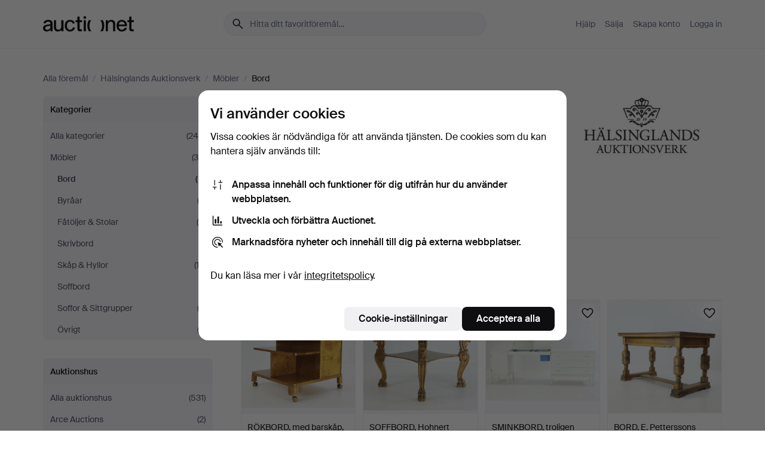

--- FILE ---
content_type: text/html; charset=utf-8
request_url: https://auctionet.com/sv/search/19-bord?company_id=227&order=end_asc_active
body_size: 19414
content:
<!DOCTYPE html><html class="env-production" data-controller="product-analytics" lang="sv"><head><meta charset="utf-8" /><meta content="730d59368709ba19bc3703426aa7374b23574d1e" name="revision" /><meta content="width=device-width, initial-scale=1, viewport-fit=cover" name="viewport" /><meta name="csrf-param" content="authenticity_token" />
<meta name="csrf-token" content="-ETEWPdPnbQs6jMaJaZ4KqsGJpOOwjrUNMzw7GDyqjcLHrGBeO71f6y4_8Cy7Qg9eoATCAhb-zaQ6rPJyvIQIw" /><meta content="Auctionet har nätauktioner med inredning, design, konst och vardagsantikviteter. Vi samlar Europas auktionshus. Bjud på auktion idag." name="description" /><meta content="Auctionet" property="og:site_name" /><meta content="https://assets.auctionet.com/apple-touch-icon.png" property="og:image" /><meta name="apple-itunes-app" content="app-id=762437955" /><link href="https://auctionet.com/sv/search/19-bord?company_id=227&amp;order=end_asc_active" rel="canonical" /><link href="https://auctionet.com/sv/search/19-bord?company_id=227&amp;order=end_asc_active" hreflang="sv" rel="alternate" /><link href="https://auctionet.com/en/search/19-bord?company_id=227&amp;order=end_asc_active" hreflang="en" rel="alternate" /><link href="https://auctionet.com/de/search/19-bord?company_id=227&amp;order=end_asc_active" hreflang="de" rel="alternate" /><link href="https://auctionet.com/es/search/19-bord?company_id=227&amp;order=end_asc_active" hreflang="es" rel="alternate" /><link href="https://auctionet.com/fi/search/19-bord?company_id=227&amp;order=end_asc_active" hreflang="fi" rel="alternate" /><link href="https://auctionet.com/da/search/19-bord?company_id=227&amp;order=end_asc_active" hreflang="da" rel="alternate" /><link rel="stylesheet" href="https://assets.auctionet.com/assets/suisse-505d48d553fe8e29260856637e9959b117641ea8cddf6f14a40d304f7b5e6311.css" /><link rel="stylesheet" href="https://assets.auctionet.com/assets/riccione-3d8813f9cb3bdc85f2aeb0e6875e4a33e03ec13275150d2c55b038fe96a12241.css" /><link href="/favicon.ico" rel="shortcut icon" /><link href="/apple-touch-icon.png" rel="apple-touch-icon" /><link href="https://mastodon.social/@auctionet" rel="me" /><title>Bord på Hälsinglands Auktionsverk - Auctionet</title><link rel="stylesheet" href="https://assets.auctionet.com/assets/public_theme_auctionet-c87b1756b1a900445b3d2530b9fe86972888dafb2557bbbff370bca1ddac6c96.css" data-turbo-track="reload" /><script>document.documentElement.classList.add("supports-js");</script><script src="https://js.honeybadger.io/v6.11/honeybadger.min.js"></script><script>window.Auctionet = window.Auctionet || {}
Auctionet.turboDrive = true
Auctionet.env = "production"
Auctionet.timeZone = "Eastern Time (US \u0026 Canada)"
Auctionet.onTouchDevice = false

Auctionet.loginPath = "/sv/login"
Auctionet.topicastWebsocketUrl = "wss://topicast.auctionet.com/api/broadcast"
Auctionet.liveBiddingFrontendBaseUrl = "https://live-bidding.auctionet.com"

Auctionet.alert = function(opts) {
  if (Auctionet.env !== "production") {
    console.log("Auctionet.alert called with:")
    console.log(JSON.stringify(opts))
  }
  // NOTE: The apps will display browser alerts and know how to parse this
  //       separator format to display the title and message.
  alert(opts.title + "\n\n" + opts.message);
}
Auctionet.callbacksFromApp = {}
Auctionet.posthogAPIHost = "https://eu.i.posthog.com"
Auctionet.posthogAPIKey = "phc_MSlY1ldl6MfmQLmgw6NrIWiuBiFZUzOw00pfT58klVZ"
Auctionet.googleMapsJSApiKey = "AIzaSyBVrEZjPG5-HQns71ONoSkCLxCYW9U8kuc"</script><script>Auctionet.inAppShell = false
Auctionet.googleTagID = "G-6CPP26E9KE"
Auctionet.googleTagManagerID = "GTM-MZXZSW"
Auctionet.customerioSiteID = "53bb414e6c6ea567c2c2"
Auctionet.pinterestTagID = "2613870643713"
Auctionet.metaPixelID = "2058709570997361"</script><script>// To be used with the meta pixel
Auctionet.facebookEventId = "5e05ac86-b9b5-4654-81c3-27eb739e1101"</script><script>if (Auctionet.env === "production" && window.Honeybadger) {
  Honeybadger.configure({
    apiKey: "hbp_PySSEmPVWjRn21au5idiu0oyPDewth0k4dgI",
    environment: "production",
    enableUncaught: false,
    enableUnhandledRejection: false,
    endpoint: "https://eu-api.honeybadger.io",
  });

  Honeybadger.setContext({
    user_id: null,
    tags: "Marketplace",
  });

  Honeybadger.beforeNotify((notice) => {
    if ([
      "In 'f.getEntriesByType(\"navigation\")', 'f.getEntriesByType' is undefined", // https://caniuse.com/mdn-api_performance_getentriesbytype
      "Can't find variable: AbortController", "AbortController is not defined", // https://caniuse.com/mdn-api_abortcontroller_abortcontroller
      "Navigator.sendBeacon: Beacon URL file:///", // Ignore errors in locally saved files.
      "Beacon URL /cdn-cgi/rum? must be either http:// or https://.", // Ignore errors in locally saved files.
    ].some((message) => notice.message.includes(message))) {
      return false;
    }

    if ([
      "AppleBot", "Applebot", "applebot" // https://support.apple.com/en-us/HT204683 can not access translations
    ].some((substring) => navigator.userAgent.includes(substring))) {
      return false;
    }

    if (notice.url.startsWith("file:///")) { // Ignore errors in locally saved files.
      return false;
    }

    // Ignore PaymentIQ third-party JS errors in a specific place.
    if (
      notice.stack.includes('node_modules/paymentiq-cashier-bootstrapper/dist/cashier.js') && [
        "Cannot read properties of null (reading 'attributes')",
        "null is not an object (evaluating 'document.querySelector(\".piq-cashier-wrapper\").attributes')"
      ].some((substring) => notice.message.includes(substring))
    ) {
      return false;
    }
  });
}</script><script data-turbo-track="reload" src="https://assets.auctionet.com/translations-ff4b9916d595012d6935654fb1595764585357d0.js"></script><script src="https://assets.auctionet.com/assets/public-1b09725fc1d7ba72af17bcb1f344d48ad669eb20133406ac0563cf94b3792c77.js" data-turbo-track="reload"></script></head><body><header class="site-header hide-in-print test-site-header" data-controller="toggle"><div class="site-header__main"><div class="width-container"><div class="site-header__inner"><div class="site-header__top"><div class="site-header__logo"><a href="/sv"><span aria-hidden="true" class="svg"><span class="svg__auctionet-logotype"><svg viewBox="0 0 456 78" fill="#000000" xmlns="http://www.w3.org/2000/svg">
  <path d="M216.304 6.73133C216.304 3.01353 213.29 -0.00011102 209.572 -0.00011102C205.854 -0.00011102 202.841 3.01353 202.841 6.73133C202.841 10.4491 205.854 13.4628 209.572 13.4628C213.29 13.4628 216.304 10.4491 216.304 6.73133Z"/>
  <path d="M37.0516 47.0111C35.2582 48.9192 28.6963 49.8629 22.5733 50.6113C16.7536 51.358 10.9889 54.0962 10.9889 60.3194C10.9889 65.6487 14.621 68.4457 20.4686 68.4457C27.7554 68.4457 37.0516 64.3635 37.0516 53.7375V47.0111ZM37.1607 75.705L37.1624 68.2677C33.4194 74.4584 25.0401 76.9627 18.3948 76.9627C8.40173 76.9627 0 70.6337 0 60.3239C0 48.2766 8.85176 43.9012 23.7062 42.4151C34.3223 41.3331 37.0516 39.4714 37.0516 35.959C37.0516 31.0148 33.8459 27.5753 25.3479 27.5753C19.6251 27.5753 13.988 30.3997 11.9617 36.9531L2.11079 34.6694C4.55462 24.6999 13.8234 18.7554 25.766 18.7554C41.9185 18.7554 47.8294 26.4283 47.8294 35.7474V75.705H37.1607Z"/>
  <path d="M91.8616 68.3691C87.6148 74.5419 81.3692 76.9678 74.5353 76.9678C64.4499 76.9678 54.8145 71.0239 54.8145 56.9538V20.0261H65.5923V53.7017C65.5923 64.1856 69.9074 67.9465 77.9106 67.9465C84.9365 67.9465 91.7558 62.0625 91.7558 50.6377V20.0261H102.534V75.7011L91.8655 75.7084L91.8616 68.3691Z"/>
  <path d="M325.493 27.3917C329.74 21.2189 335.985 18.793 342.819 18.793C352.905 18.793 362.54 24.7369 362.54 38.8071V75.7348H351.762V42.0592C351.762 31.5752 347.447 27.8143 339.444 27.8143C332.418 27.8143 325.599 33.6983 325.599 45.1232V75.7348H314.82V20.0597L325.489 20.0524L325.493 27.3917Z"/>
  <path d="M135.413 68.2478C145.37 68.2478 148.69 60.7311 149.882 56.2598L160.775 57.92C158.646 65.7217 151.795 76.9669 135.413 76.9669C119.541 76.9669 109.102 65.382 109.102 47.8637C109.102 30.3438 119.545 18.76 135.422 18.76C151.598 18.76 157.812 29.8121 159.606 34.6275L149.544 37.9479C148.37 34.6919 145.072 27.4779 135.423 27.4779C126.072 27.4779 120.091 35.2248 120.091 47.8637C120.091 60.5033 126.067 68.249 135.413 68.249V68.2478Z"/>
  <path d="M380.2 42.2794H410.404C409.566 34.5516 404.736 27.5118 395.201 27.5118C385.868 27.5118 381.039 34.5516 380.2 42.2794ZM420.972 59.5328C418.431 67.5539 411.671 77.0017 395.303 77.0017C379.641 77.0017 369.106 65.3155 369.106 47.9944C369.106 30.479 379.237 18.7939 395.202 18.7939C411.369 18.7939 422.733 30.5803 421.298 50.4891H379.994C380.31 60.6378 386.071 68.2827 395.303 68.2827C404.939 68.2827 408.694 62.1602 410.089 58.1799L420.972 59.5328Z"/>
  <path d="M214.96 20.0258L214.96 75.7015H204.183V20.0258H214.96Z"/>
  <path d="M450.074 66.0157C451.276 66.0157 453.805 66.0196 455.38 65.9429V75.6997C454.197 75.805 450.17 75.9108 447.432 75.9108C437.614 75.9108 433.032 73.5722 433.032 63.6748V29.6857H423.846V20.0246H433.032V2.21425H443.81V20.0246H455.999L456 29.6857H443.81V60.2274C443.81 65.4324 445.787 66.0146 450.074 66.0146V66.0157Z"/>
  <path d="M189.726 65.9819C190.928 65.9819 193.456 65.9858 195.032 65.9091V75.6659C193.848 75.7712 189.821 75.877 187.084 75.877C177.265 75.877 172.683 73.5384 172.683 63.641V29.6519H163.498V19.9908H172.683V2.18044H183.461V19.9908H195.651L195.651 29.6519H183.461V60.1936C183.461 65.3986 185.438 65.9807 189.726 65.9807V65.9819Z"/>
  <path d="M241.895 75.7351C242.036 75.7351 242.113 75.575 242.025 75.4658C236.321 68.3722 233.146 58.6317 233.146 47.8981C233.146 37.1634 236.322 27.4228 242.025 20.3292C242.113 20.2195 242.037 20.0594 241.897 20.0594H229.661C224.973 28.2249 222.449 37.8429 222.449 47.8981C222.449 57.9527 224.973 67.5701 229.661 75.7351H241.895Z"/>
  <path d="M287.866 75.7351C287.726 75.7351 287.649 75.575 287.737 75.4658C293.441 68.3722 296.616 58.6317 296.616 47.8981C296.616 37.1634 293.44 27.4228 287.736 20.3292C287.648 20.2195 287.725 20.0594 287.865 20.0594H300.1C304.788 28.2249 307.313 37.8429 307.313 47.8981C307.313 57.9527 304.789 67.5701 300.101 75.7351H287.866Z"/>
</svg></span></span><span class="sr-only test-sr-only">Auctionet.com</span></a></div><div class="site-header__search-top"><form class="site-search test-site-search" data-controller="turbo-get-form site-search" data-site-search-drop-template-value="&lt;div class=&quot;site-header__search__dropdown__option js-site-search-drop-option test-active-search-option test-search-dropdown-option-active current&quot; data-event_id=&quot;&quot; data-name=&quot;Pågående&quot; data-value=&quot;active&quot;&gt;Sök bland &lt;strong&gt;pågående&lt;/strong&gt; auktioner&lt;/div&gt;&lt;div class=&quot;site-header__search__dropdown__option js-site-search-drop-option test-search-dropdown-option-ended&quot; data-event_id=&quot;&quot; data-name=&quot;Avslutade&quot; data-value=&quot;ended&quot;&gt;Sök bland &lt;strong&gt;avslutade&lt;/strong&gt; auktioner&lt;/div&gt;" action="/sv/search/19-bord" accept-charset="UTF-8" method="get"><div class="site-search__inner"><input type="hidden" name="event_id" value="" class="test-site-search-hidden-field" data-original-value="" data-site-search-target="eventIdField" /><input type="hidden" name="company_id" value="227" class="test-site-search-hidden-field" data-original-value="227" /><input type="hidden" name="order" value="end_asc_active" class="test-site-search-hidden-field" data-original-value="end_asc_active" /><input type="hidden" name="is" class="test-site-search-hidden-field" data-original-value="" data-site-search-target="isField" /><span aria-hidden="true" class="material-icon material-icon--name-search site-search__icon"><svg xmlns="http://www.w3.org/2000/svg" viewBox="0 0 20 20"><path d="M15.792 16.688 11.083 12q-.687.542-1.489.802t-1.615.26q-2.146 0-3.646-1.479t-1.5-3.625q0-2.125 1.5-3.635 1.5-1.511 3.646-1.511 2.125 0 3.604 1.5t1.479 3.646q0 .854-.25 1.657-.25.802-.791 1.447l4.708 4.73q.188.187.177.448-.01.26-.198.448-.208.208-.468.208-.261 0-.448-.208Zm-7.813-4.959q1.563 0 2.656-1.104 1.094-1.104 1.094-2.667 0-1.583-1.083-2.698-1.084-1.114-2.667-1.114-1.604 0-2.708 1.114-1.104 1.115-1.104 2.698 0 1.584 1.104 2.677 1.104 1.094 2.708 1.094Z"/></svg></span><input autocapitalize="off" class="form__input--search site-search__query test-search-field" name="q" placeholder="Hitta ditt favoritföremål…" type="search" /><div class="site-search__scope-select-and-submit"><button class="site-search__scope-select test-search-dropdown" data-site-search-target="dropTrigger" type="button">Pågående<span aria-hidden="true" class="material-icon material-icon--name-unfold_more"><svg xmlns="http://www.w3.org/2000/svg" viewBox="0 0 20 20"><path d="M6.979 6.792q-.208-.209-.208-.459t.208-.458l2.459-2.458q.124-.125.27-.188.146-.062.292-.062t.292.062q.146.063.27.188l2.459 2.458q.208.208.208.458t-.208.459q-.188.187-.438.187t-.458-.187L10 4.667 7.896 6.771q-.208.208-.469.208-.26 0-.448-.187ZM10 16.875q-.146 0-.292-.063-.146-.062-.27-.187l-2.459-2.458q-.208-.209-.208-.459t.208-.437q.188-.209.438-.209t.458.209L10 15.396l2.104-2.125q.208-.209.469-.209.26 0 .448.209.208.187.208.437t-.208.459l-2.459 2.458q-.124.125-.27.187-.146.063-.292.063Z"/></svg></span></button><button class="button button--small site-search__submit" type="submit"><span class="site-search__submit-text">Sök</span><span aria-hidden="true" class="material-icon material-icon--name-arrow_forward site-search__submit-icon"><svg xmlns="http://www.w3.org/2000/svg" viewBox="0 0 20 20"><path d="M9.542 15.896q-.23-.229-.23-.469 0-.239.209-.469l4.312-4.291H4.312q-.25 0-.458-.198-.208-.198-.208-.469 0-.271.208-.469.208-.198.458-.198h9.521L9.521 5.062q-.209-.229-.209-.479 0-.25.23-.479.229-.208.458-.208t.458.208l5.313 5.334q.146.124.208.27.063.146.063.292t-.063.292q-.062.146-.208.27l-5.313 5.334q-.229.208-.458.208t-.458-.208Z"/></svg></span></button></div></div></form></div><div class="site-header__nav-top"><nav class="site-nav"><ul class="site-nav__list"><li class="site-nav__item"><a class="site-nav__link" href="/sv/help">Hjälp</a></li><li class="site-nav__item"><a class="site-nav__link" href="/sv/sell">Sälja</a></li><li class="site-nav__item"><a class="site-nav__link" href="/sv/signup?go_to=%2Fsv%2Fsearch%2F19-bord%3Fcompany_id%3D227%26order%3Dend_asc_active&amp;signup_company_id=227">Skapa konto</a></li><li class="site-nav__item"><a class="site-nav__link" href="/sv/login?go_to=%2Fsv%2Fsearch%2F19-bord%3Fcompany_id%3D227%26order%3Dend_asc_active">Logga in</a></li></ul></nav></div><div class="site-header__toggle-buttons"><button aria-expanded="false" class="site-header__toggle-menu" data-action="toggle#toggle" data-toggle-id-param="site-header-nav-bottom" data-toggle-target="trigger" id="site-header-toggle-nav-bottom"><span class="site-header__toggle-menu--menu"><span aria-hidden="true" class="material-icon material-icon--name-menu"><svg xmlns="http://www.w3.org/2000/svg" viewBox="0 0 20 20"><path d="M3.375 14.688q-.271 0-.469-.198-.198-.198-.198-.469 0-.25.198-.459.198-.208.469-.208h13.25q.271 0 .469.208.198.209.198.459 0 .271-.198.469-.198.198-.469.198Zm0-4.021q-.271 0-.469-.198-.198-.198-.198-.469 0-.271.198-.469.198-.198.469-.198h13.25q.271 0 .469.198.198.198.198.469 0 .271-.198.469-.198.198-.469.198Zm0-4.021q-.271 0-.469-.208-.198-.209-.198-.459 0-.271.198-.469.198-.198.469-.198h13.25q.271 0 .469.198.198.198.198.469 0 .25-.198.459-.198.208-.469.208Z"/></svg></span></span><span class="site-header__toggle-menu--close"><span aria-hidden="true" class="material-icon material-icon--name-close"><svg xmlns="http://www.w3.org/2000/svg" viewBox="0 0 20 20"><path d="m10 10.938-4.167 4.166q-.187.188-.448.188-.26 0-.468-.209-.209-.208-.209-.468 0-.261.209-.469L9.062 10 4.896 5.833q-.188-.187-.188-.458t.209-.479q.208-.208.468-.208.261 0 .469.208L10 9.062l4.167-4.166q.187-.188.458-.198.271-.01.479.198.208.208.208.469 0 .26-.208.468L10.938 10l4.166 4.167q.188.187.198.448.01.26-.198.468-.208.209-.469.209-.26 0-.468-.209Z"/></svg></span></span></button></div></div><div class="site-header__nav-bottom" data-toggle-hidden="true" data-toggle-target="visibleWhenExpanded" id="site-header-nav-bottom"><nav class="site-nav"><ul class="site-nav__list"><li class="site-nav__item"><a class="site-nav__link" href="/sv/help">Hjälp</a></li><li class="site-nav__item"><a class="site-nav__link" href="/sv/sell">Sälja</a></li><li class="site-nav__item"><a class="site-nav__link" href="/sv/signup?go_to=%2Fsv%2Fsearch%2F19-bord%3Fcompany_id%3D227%26order%3Dend_asc_active&amp;signup_company_id=227">Skapa konto</a></li><li class="site-nav__item"><a class="site-nav__link" href="/sv/login?go_to=%2Fsv%2Fsearch%2F19-bord%3Fcompany_id%3D227%26order%3Dend_asc_active">Logga in</a></li></ul></nav></div><div class="site-header__search-bottom" data-toggle-hidden="false" data-toggle-target="" id="site-header-search-bottom"><form class="site-search test-site-search" data-controller="turbo-get-form site-search" data-site-search-drop-template-value="&lt;div class=&quot;site-header__search__dropdown__option js-site-search-drop-option test-active-search-option test-search-dropdown-option-active current&quot; data-event_id=&quot;&quot; data-name=&quot;Pågående&quot; data-value=&quot;active&quot;&gt;Sök bland &lt;strong&gt;pågående&lt;/strong&gt; auktioner&lt;/div&gt;&lt;div class=&quot;site-header__search__dropdown__option js-site-search-drop-option test-search-dropdown-option-ended&quot; data-event_id=&quot;&quot; data-name=&quot;Avslutade&quot; data-value=&quot;ended&quot;&gt;Sök bland &lt;strong&gt;avslutade&lt;/strong&gt; auktioner&lt;/div&gt;" action="/sv/search/19-bord" accept-charset="UTF-8" method="get"><div class="site-search__inner"><input type="hidden" name="event_id" value="" class="test-site-search-hidden-field" data-original-value="" data-site-search-target="eventIdField" /><input type="hidden" name="company_id" value="227" class="test-site-search-hidden-field" data-original-value="227" /><input type="hidden" name="order" value="end_asc_active" class="test-site-search-hidden-field" data-original-value="end_asc_active" /><input type="hidden" name="is" class="test-site-search-hidden-field" data-original-value="" data-site-search-target="isField" /><span aria-hidden="true" class="material-icon material-icon--name-search site-search__icon"><svg xmlns="http://www.w3.org/2000/svg" viewBox="0 0 20 20"><path d="M15.792 16.688 11.083 12q-.687.542-1.489.802t-1.615.26q-2.146 0-3.646-1.479t-1.5-3.625q0-2.125 1.5-3.635 1.5-1.511 3.646-1.511 2.125 0 3.604 1.5t1.479 3.646q0 .854-.25 1.657-.25.802-.791 1.447l4.708 4.73q.188.187.177.448-.01.26-.198.448-.208.208-.468.208-.261 0-.448-.208Zm-7.813-4.959q1.563 0 2.656-1.104 1.094-1.104 1.094-2.667 0-1.583-1.083-2.698-1.084-1.114-2.667-1.114-1.604 0-2.708 1.114-1.104 1.115-1.104 2.698 0 1.584 1.104 2.677 1.104 1.094 2.708 1.094Z"/></svg></span><input autocapitalize="off" class="form__input--search site-search__query test-search-field" name="q" placeholder="Hitta ditt favoritföremål…" type="search" /><div class="site-search__scope-select-and-submit"><button class="site-search__scope-select test-search-dropdown" data-site-search-target="dropTrigger" type="button">Pågående<span aria-hidden="true" class="material-icon material-icon--name-unfold_more"><svg xmlns="http://www.w3.org/2000/svg" viewBox="0 0 20 20"><path d="M6.979 6.792q-.208-.209-.208-.459t.208-.458l2.459-2.458q.124-.125.27-.188.146-.062.292-.062t.292.062q.146.063.27.188l2.459 2.458q.208.208.208.458t-.208.459q-.188.187-.438.187t-.458-.187L10 4.667 7.896 6.771q-.208.208-.469.208-.26 0-.448-.187ZM10 16.875q-.146 0-.292-.063-.146-.062-.27-.187l-2.459-2.458q-.208-.209-.208-.459t.208-.437q.188-.209.438-.209t.458.209L10 15.396l2.104-2.125q.208-.209.469-.209.26 0 .448.209.208.187.208.437t-.208.459l-2.459 2.458q-.124.125-.27.187-.146.063-.292.063Z"/></svg></span></button><button class="button button--small site-search__submit" type="submit"><span class="site-search__submit-text">Sök</span><span aria-hidden="true" class="material-icon material-icon--name-arrow_forward site-search__submit-icon"><svg xmlns="http://www.w3.org/2000/svg" viewBox="0 0 20 20"><path d="M9.542 15.896q-.23-.229-.23-.469 0-.239.209-.469l4.312-4.291H4.312q-.25 0-.458-.198-.208-.198-.208-.469 0-.271.208-.469.208-.198.458-.198h9.521L9.521 5.062q-.209-.229-.209-.479 0-.25.23-.479.229-.208.458-.208t.458.208l5.313 5.334q.146.124.208.27.063.146.063.292t-.063.292q-.062.146-.208.27l-5.313 5.334q-.229.208-.458.208t-.458-.208Z"/></svg></span></button></div></div></form></div></div></div></div></header><div class="site-content"><div class="width-container"><noscript><div class="message message--centered message--outside-content-box message--alert test-message-alert "><span aria-hidden="true" class="material-icon material-icon--name-warning material-icon--yellow vertical-align-middle "><svg xmlns="http://www.w3.org/2000/svg" viewBox="0 0 20 20"><path d="M10.021 10.458Zm-7.083 6.625q-.459 0-.698-.395-.24-.396-.011-.792L9.312 3.688q.25-.396.688-.396.438 0 .688.396l7.083 12.208q.229.396-.011.792-.239.395-.698.395Zm7.083-8.562q-.271 0-.469.198-.198.198-.198.469v2.75q0 .25.198.458.198.208.469.208.271 0 .469-.208.198-.208.198-.458v-2.75q0-.271-.198-.469-.198-.198-.469-.198Zm0 6.312q.291 0 .5-.208.208-.208.208-.5 0-.292-.208-.5-.209-.208-.5-.208-.292 0-.5.208-.209.208-.209.5 0 .292.209.5.208.208.5.208Zm-6.167.917h12.292L10 5.167Z"/></svg></span> Hej! Din webbläsare verkar ha JavaScript avstängt. JavaScript behövs för att sajten ska fungera bra.</div></noscript><ul class="breadcrumbs hide-in-print test-breadcrumbs breadcrumbs--unimportant" itemscope="" itemtype="http://schema.org/BreadcrumbList"><li itemprop="itemListElement" itemscope="itemscope" itemtype="http://schema.org/ListItem"><a itemprop="item" href="/sv/search"><span itemprop="name">Alla föremål</span></a><meta content="1" itemprop="position" /></li><li><span class="divider"> / </span></li><li itemprop="itemListElement" itemscope="itemscope" itemtype="http://schema.org/ListItem"><a itemprop="item" href="/sv/search?company_id=227"><span itemprop="name">Hälsinglands Auktionsverk</span></a><meta content="2" itemprop="position" /></li><li><span class="divider"> / </span></li><li itemprop="itemListElement" itemscope="itemscope" itemtype="http://schema.org/ListItem"><a itemprop="item" href="/sv/search/16-mobler?company_id=227"><span itemprop="name">Möbler</span></a><meta content="3" itemprop="position" /></li><li><span class="divider"> / </span></li><li class="active" itemprop="itemListElement" itemscope="itemscope" itemtype="http://schema.org/ListItem"><span><span itemprop="name">Bord</span></span><meta content="4" itemprop="position" /></li></ul><div class="site-content__inner site-content__inner--marginless-on-small-displays"><h1 class="sr-only">Bord på Hälsinglands Auktionsverk</h1><script>(function() {
  var path = "/sv/my/saved_searches?category_id=19-bord\u0026company_id=227\u0026order=end_asc_active\u0026toggle=true"
  var addErrorMessage = "Kunde inte spara sökningen. Försök igen."
  var removeErrorMessage = "Kunde inte ta bort sparad sökning. Försök igen."

  Auctionet.callbacksFromApp.saveSearch = function() {
    if (!Auctionet.isBuyerLoggedIn) {
      Auctionet.postMessageToApp({ action: "undoTogglingSaveSearch" });
      Auctionet.showLoginThatPerformsAction("save");
      return;
    }

    $.ajax({ url: path, method: "post", error: function() {
      Auctionet.postMessageToApp({ action: "errorTogglingSaveSearch", params: { message: addErrorMessage } });
    }});
  };

  Auctionet.callbacksFromApp.unsaveSearch = function() {
    $.ajax({ url: path, method: "delete", error: function() {
      Auctionet.postMessageToApp({ action: "errorTogglingSaveSearch", params: { message: removeErrorMessage } });
    }});

    // If you go from the list of saved searches to a saved search, then un-save it and then go back, that list should update.
    Turbo.clearCache();
  };
})();</script><div data-controller="toggle-class" data-toggle-class-toggle-class-value="search-page__filters--visible-on-small-displays"><a class="search-page__filter-toggle site-content__inner--marginless-on-small-displays__padded-away-from-margin" data-action="toggle-class#toggle" href="#"><span aria-hidden="true" class="material-icon material-icon--name-filter_alt vertical-align-middle"><svg xmlns="http://www.w3.org/2000/svg" viewBox="0 0 20 20"><path d="M11.25 10.688v4.833q0 .312-.208.521-.209.208-.521.208H9.479q-.312 0-.521-.208-.208-.209-.208-.521v-4.833L4.083 4.771q-.229-.333-.062-.677.167-.344.562-.344h10.834q.395 0 .562.344.167.344-.062.677ZM10 10.125l3.958-5.042H6.042Zm0 0Z"/></svg></span> <span class="hide-in-apps">Filtrera</span><span class="only-show-in-apps">Filtrera och sortera</span></a><div class="menu-box-container"><div class="menu-box-container__filters search-page__filters test-facets" data-toggle-class-target="target"><nav class="menu-box" data-controller="toggle-class" data-toggle-class-target="target" data-toggle-class-toggle-class-value="is-expanded"><h2 class="menu-box__header" data-action="click-&gt;toggle-class#toggle">Kategorier<span aria-hidden="true" class="material-icon material-icon--name-expand_more box-toggle"><svg xmlns="http://www.w3.org/2000/svg" viewBox="0 0 20 20"><path d="M10 12.208q-.146 0-.292-.052t-.27-.198L5.75 8.292q-.188-.209-.177-.49.01-.281.198-.469.229-.208.479-.198.25.011.458.198L10 10.646l3.312-3.292q.188-.208.438-.208t.479.208q.209.208.209.479t-.209.459l-3.667 3.666q-.124.146-.27.198-.146.052-.292.052Z"/></svg></span></h2><ul class="menu-box__items"><li class="menu-box__item menu-box__item--all"><a class="menu-box__link" href="/sv/search?company_id=227&amp;order=end_asc_active"><span class="menu-box__link__text">Alla kategorier</span> <span class="menu-box__link__count">(248)</span></a></li><li class="menu-box__item"><a class="menu-box__link" href="/sv/search/16-mobler?company_id=227&amp;order=end_asc_active"><span class="menu-box__link__text">Möbler</span> <span class="menu-box__link__count">(35)</span></a><ul class="menu-box__children"><li class="menu-box__item is-active"><a class="menu-box__link" href="/sv/search/19-bord?company_id=227&amp;order=end_asc_active"><span class="menu-box__link__text">Bord</span> <span class="menu-box__link__count">(5)</span></a></li><li class="menu-box__item"><a class="menu-box__link" href="/sv/search/24-byraar?company_id=227&amp;order=end_asc_active"><span class="menu-box__link__text">Byråar</span> <span class="menu-box__link__count">(2)</span></a></li><li class="menu-box__item"><a class="menu-box__link" href="/sv/search/18-fatoljer-stolar?company_id=227&amp;order=end_asc_active"><span class="menu-box__link__text">Fåtöljer &amp; Stolar</span> <span class="menu-box__link__count">(8)</span></a></li><li class="menu-box__item"><a class="menu-box__link" href="/sv/search/279-skrivbord?company_id=227&amp;order=end_asc_active"><span class="menu-box__link__text">Skrivbord</span> <span class="menu-box__link__count">(1)</span></a></li><li class="menu-box__item"><a class="menu-box__link" href="/sv/search/23-skap-hyllor?company_id=227&amp;order=end_asc_active"><span class="menu-box__link__text">Skåp &amp; Hyllor</span> <span class="menu-box__link__count">(12)</span></a></li><li class="menu-box__item"><a class="menu-box__link" href="/sv/search/280-soffbord?company_id=227&amp;order=end_asc_active"><span class="menu-box__link__text">Soffbord</span> <span class="menu-box__link__count">(1)</span></a></li><li class="menu-box__item"><a class="menu-box__link" href="/sv/search/20-soffor-sittgrupper?company_id=227&amp;order=end_asc_active"><span class="menu-box__link__text">Soffor &amp; Sittgrupper</span> <span class="menu-box__link__count">(3)</span></a></li><li class="menu-box__item"><a class="menu-box__link" href="/sv/search/17-ovrigt?company_id=227&amp;order=end_asc_active"><span class="menu-box__link__text">Övrigt</span> <span class="menu-box__link__count">(3)</span></a></li></ul></li></ul></nav><nav class="menu-box test-search-companies-box" data-controller="toggle-class" data-toggle-class-target="target" data-toggle-class-toggle-class-value="is-expanded"><h2 class="menu-box__header" data-action="click-&gt;toggle-class#toggle">Auktionshus<span aria-hidden="true" class="material-icon material-icon--name-expand_more box-toggle"><svg xmlns="http://www.w3.org/2000/svg" viewBox="0 0 20 20"><path d="M10 12.208q-.146 0-.292-.052t-.27-.198L5.75 8.292q-.188-.209-.177-.49.01-.281.198-.469.229-.208.479-.198.25.011.458.198L10 10.646l3.312-3.292q.188-.208.438-.208t.479.208q.209.208.209.479t-.209.459l-3.667 3.666q-.124.146-.27.198-.146.052-.292.052Z"/></svg></span></h2><ul class="menu-box__items"><li class="menu-box__item menu-box__item--all"><a class="menu-box__link" href="/sv/search/19-bord?order=end_asc_active"><span class="menu-box__link__text">Alla auktionshus</span> <span class="menu-box__link__count">(531)</span></a></li><li class="menu-box__item"><a class="menu-box__link" href="/sv/search/19-bord?company_id=491&amp;order=end_asc_active"><span class="menu-box__link__text">Arce Auctions</span> <span class="menu-box__link__count">(2)</span></a></li><li class="menu-box__item"><a class="menu-box__link" href="/sv/search/19-bord?company_id=398&amp;order=end_asc_active"><span class="menu-box__link__text">Auktionsfirma Kenneth Svensson i Kalmar</span> <span class="menu-box__link__count">(4)</span></a></li><li class="menu-box__item"><a class="menu-box__link" href="/sv/search/19-bord?company_id=90&amp;order=end_asc_active"><span class="menu-box__link__text">Auktionshaus Blank</span> <span class="menu-box__link__count">(1)</span></a></li><li class="menu-box__item"><a class="menu-box__link" href="/sv/search/19-bord?company_id=1&amp;order=end_asc_active"><span class="menu-box__link__text">Auktionshuset Kolonn</span> <span class="menu-box__link__count">(9)</span></a></li><li class="menu-box__item"><a class="menu-box__link" href="/sv/search/19-bord?company_id=407&amp;order=end_asc_active"><span class="menu-box__link__text">Auktionshuset STO Bohuslän</span> <span class="menu-box__link__count">(4)</span></a></li><li class="menu-box__item"><a class="menu-box__link" href="/sv/search/19-bord?company_id=46&amp;order=end_asc_active"><span class="menu-box__link__text">Auktionshuset Thelin &amp; Johansson</span> <span class="menu-box__link__count">(13)</span></a></li><li class="menu-box__item"><a class="menu-box__link" href="/sv/search/19-bord?company_id=411&amp;order=end_asc_active"><span class="menu-box__link__text">Auktionshuset Thörner &amp; Ek</span> <span class="menu-box__link__count">(6)</span></a></li><li class="menu-box__item"><a class="menu-box__link" href="/sv/search/19-bord?company_id=487&amp;order=end_asc_active"><span class="menu-box__link__text">Auktionskammaren Sydost Kalmar</span> <span class="menu-box__link__count">(5)</span></a></li><li class="menu-box__item"><a class="menu-box__link" href="/sv/search/19-bord?company_id=324&amp;order=end_asc_active"><span class="menu-box__link__text">Auktionsmagasinet Vänersborg</span> <span class="menu-box__link__count">(6)</span></a></li><li class="menu-box__item"><a class="menu-box__link" href="/sv/search/19-bord?company_id=6&amp;order=end_asc_active"><span class="menu-box__link__text">Auktionsverket Engelholm</span> <span class="menu-box__link__count">(15)</span></a></li><li class="menu-box__item"><a class="menu-box__link" href="/sv/search/19-bord?company_id=223&amp;order=end_asc_active"><span class="menu-box__link__text">Balclis</span> <span class="menu-box__link__count">(5)</span></a></li><li class="menu-box__item"><a class="menu-box__link" href="/sv/search/19-bord?company_id=365&amp;order=end_asc_active"><span class="menu-box__link__text">Bishop &amp; Miller</span> <span class="menu-box__link__count">(8)</span></a></li><li class="menu-box__item"><a class="menu-box__link" href="/sv/search/19-bord?company_id=323&amp;order=end_asc_active"><span class="menu-box__link__text">Björnssons Auktionskammare</span> <span class="menu-box__link__count">(9)</span></a></li><li class="menu-box__item"><a class="menu-box__link" href="/sv/search/19-bord?company_id=325&amp;order=end_asc_active"><span class="menu-box__link__text">Borås Auktionshall</span> <span class="menu-box__link__count">(11)</span></a></li><li class="menu-box__item"><a class="menu-box__link" href="/sv/search/19-bord?company_id=320&amp;order=end_asc_active"><span class="menu-box__link__text">Chalkwell Auctions</span> <span class="menu-box__link__count">(2)</span></a></li><li class="menu-box__item"><a class="menu-box__link" href="/sv/search/19-bord?company_id=112&amp;order=end_asc_active"><span class="menu-box__link__text">Crafoord Auktioner Lund</span> <span class="menu-box__link__count">(1)</span></a></li><li class="menu-box__item"><a class="menu-box__link" href="/sv/search/19-bord?company_id=283&amp;order=end_asc_active"><span class="menu-box__link__text">Crafoord Auktioner Malmö</span> <span class="menu-box__link__count">(35)</span></a></li><li class="menu-box__item"><a class="menu-box__link" href="/sv/search/19-bord?company_id=232&amp;order=end_asc_active"><span class="menu-box__link__text">Crafoord Auktioner Stockholm</span> <span class="menu-box__link__count">(9)</span></a></li><li class="menu-box__item"><a class="menu-box__link" href="/sv/search/19-bord?company_id=189&amp;order=end_asc_active"><span class="menu-box__link__text">Ekenbergs</span> <span class="menu-box__link__count">(10)</span></a></li><li class="menu-box__item"><a class="menu-box__link" href="/sv/search/19-bord?company_id=405&amp;order=end_asc_active"><span class="menu-box__link__text">Formstad Auktioner</span> <span class="menu-box__link__count">(13)</span></a></li><li class="menu-box__item"><a class="menu-box__link" href="/sv/search/19-bord?company_id=447&amp;order=end_asc_active"><span class="menu-box__link__text">Gomér &amp; Andersson Jönköping</span> <span class="menu-box__link__count">(20)</span></a></li><li class="menu-box__item"><a class="menu-box__link" href="/sv/search/19-bord?company_id=9&amp;order=end_asc_active"><span class="menu-box__link__text">Gomér &amp; Andersson Linköping</span> <span class="menu-box__link__count">(11)</span></a></li><li class="menu-box__item"><a class="menu-box__link" href="/sv/search/19-bord?company_id=95&amp;order=end_asc_active"><span class="menu-box__link__text">Gomér &amp; Andersson Norrköping</span> <span class="menu-box__link__count">(14)</span></a></li><li class="menu-box__item"><a class="menu-box__link" href="/sv/search/19-bord?company_id=234&amp;order=end_asc_active"><span class="menu-box__link__text">Gomér &amp; Andersson Nyköping</span> <span class="menu-box__link__count">(4)</span></a></li><li class="menu-box__item"><a class="menu-box__link" href="/sv/search/19-bord?company_id=10&amp;order=end_asc_active"><span class="menu-box__link__text">Göteborgs Auktionsverk</span> <span class="menu-box__link__count">(2)</span></a></li><li class="menu-box__item"><a class="menu-box__link" href="/sv/search/19-bord?company_id=231&amp;order=end_asc_active"><span class="menu-box__link__text">Halmstads Auktionskammare</span> <span class="menu-box__link__count">(19)</span></a></li><li class="menu-box__item"><a class="menu-box__link" href="/sv/search/19-bord?company_id=326&amp;order=end_asc_active"><span class="menu-box__link__text">Handelslagret Auktionsservice</span> <span class="menu-box__link__count">(12)</span></a></li><li class="menu-box__item"><a class="menu-box__link" href="/sv/search/19-bord?company_id=11&amp;order=end_asc_active"><span class="menu-box__link__text">Helsingborgs Auktionskammare</span> <span class="menu-box__link__count">(10)</span></a></li><li class="menu-box__item is-active"><a class="menu-box__link" href="/sv/search/19-bord?company_id=227&amp;order=end_asc_active"><span class="menu-box__link__text">Hälsinglands Auktionsverk</span> <span class="menu-box__link__count">(5)</span></a></li><li class="menu-box__item"><a class="menu-box__link" href="/sv/search/19-bord?company_id=152&amp;order=end_asc_active"><span class="menu-box__link__text">Höganäs Auktionsverk</span> <span class="menu-box__link__count">(6)</span></a></li><li class="menu-box__item"><a class="menu-box__link" href="/sv/search/19-bord?company_id=49&amp;order=end_asc_active"><span class="menu-box__link__text">Kalmar Auktionsverk</span> <span class="menu-box__link__count">(15)</span></a></li><li class="menu-box__item"><a class="menu-box__link" href="/sv/search/19-bord?company_id=243&amp;order=end_asc_active"><span class="menu-box__link__text">Karlstad Hammarö Auktionsverk</span> <span class="menu-box__link__count">(4)</span></a></li><li class="menu-box__item"><a class="menu-box__link" href="/sv/search/19-bord?company_id=319&amp;order=end_asc_active"><span class="menu-box__link__text">Lawrences Auctioneers</span> <span class="menu-box__link__count">(14)</span></a></li><li class="menu-box__item"><a class="menu-box__link" href="/sv/search/19-bord?company_id=490&amp;order=end_asc_active"><span class="menu-box__link__text">Lots Road Auctions</span> <span class="menu-box__link__count">(6)</span></a></li><li class="menu-box__item"><a class="menu-box__link" href="/sv/search/19-bord?company_id=102&amp;order=end_asc_active"><span class="menu-box__link__text">Lysekils Auktionsbyrå</span> <span class="menu-box__link__count">(2)</span></a></li><li class="menu-box__item"><a class="menu-box__link" href="/sv/search/19-bord?company_id=524&amp;order=end_asc_active"><span class="menu-box__link__text">Markus Auktioner</span> <span class="menu-box__link__count">(5)</span></a></li><li class="menu-box__item"><a class="menu-box__link" href="/sv/search/19-bord?company_id=187&amp;order=end_asc_active"><span class="menu-box__link__text">Norrlands Auktionsverk</span> <span class="menu-box__link__count">(8)</span></a></li><li class="menu-box__item"><a class="menu-box__link" href="/sv/search/19-bord?company_id=404&amp;order=end_asc_active"><span class="menu-box__link__text">Palsgaard Kunstauktioner</span> <span class="menu-box__link__count">(27)</span></a></li><li class="menu-box__item"><a class="menu-box__link" href="/sv/search/19-bord?company_id=81&amp;order=end_asc_active"><span class="menu-box__link__text">RA Auktionsverket Norrköping</span> <span class="menu-box__link__count">(3)</span></a></li><li class="menu-box__item"><a class="menu-box__link" href="/sv/search/19-bord?company_id=321&amp;order=end_asc_active"><span class="menu-box__link__text">Roslagens Auktionsverk</span> <span class="menu-box__link__count">(5)</span></a></li><li class="menu-box__item"><a class="menu-box__link" href="/sv/search/19-bord?company_id=412&amp;order=end_asc_active"><span class="menu-box__link__text">Skånes Auktionsverk</span> <span class="menu-box__link__count">(9)</span></a></li><li class="menu-box__item"><a class="menu-box__link" href="/sv/search/19-bord?company_id=48&amp;order=end_asc_active"><span class="menu-box__link__text">Stadsauktion Sundsvall</span> <span class="menu-box__link__count">(5)</span></a></li><li class="menu-box__item"><a class="menu-box__link" href="/sv/search/19-bord?company_id=236&amp;order=end_asc_active"><span class="menu-box__link__text">Stockholms Auktionsverk Düsseldorf/Neuss</span> <span class="menu-box__link__count">(38)</span></a></li><li class="menu-box__item"><a class="menu-box__link" href="/sv/search/19-bord?company_id=245&amp;order=end_asc_active"><span class="menu-box__link__text">Stockholms Auktionsverk Göteborg</span> <span class="menu-box__link__count">(1)</span></a></li><li class="menu-box__item"><a class="menu-box__link" href="/sv/search/19-bord?company_id=244&amp;order=end_asc_active"><span class="menu-box__link__text">Stockholms Auktionsverk Hamburg</span> <span class="menu-box__link__count">(3)</span></a></li><li class="menu-box__item"><a class="menu-box__link" href="/sv/search/19-bord?company_id=241&amp;order=end_asc_active"><span class="menu-box__link__text">Stockholms Auktionsverk Helsingborg</span> <span class="menu-box__link__count">(22)</span></a></li><li class="menu-box__item"><a class="menu-box__link" href="/sv/search/19-bord?company_id=242&amp;order=end_asc_active"><span class="menu-box__link__text">Stockholms Auktionsverk Helsinki</span> <span class="menu-box__link__count">(1)</span></a></li><li class="menu-box__item"><a class="menu-box__link" href="/sv/search/19-bord?company_id=237&amp;order=end_asc_active"><span class="menu-box__link__text">Stockholms Auktionsverk Köln</span> <span class="menu-box__link__count">(8)</span></a></li><li class="menu-box__item"><a class="menu-box__link" href="/sv/search/19-bord?company_id=239&amp;order=end_asc_active"><span class="menu-box__link__text">Stockholms Auktionsverk Magasin 5</span> <span class="menu-box__link__count">(15)</span></a></li><li class="menu-box__item"><a class="menu-box__link" href="/sv/search/19-bord?company_id=246&amp;order=end_asc_active"><span class="menu-box__link__text">Stockholms Auktionsverk Malmö</span> <span class="menu-box__link__count">(3)</span></a></li><li class="menu-box__item"><a class="menu-box__link" href="/sv/search/19-bord?company_id=240&amp;order=end_asc_active"><span class="menu-box__link__text">Stockholms Auktionsverk Sickla</span> <span class="menu-box__link__count">(22)</span></a></li><li class="menu-box__item"><a class="menu-box__link" href="/sv/search/19-bord?company_id=99&amp;order=end_asc_active"><span class="menu-box__link__text">Södermanlands Auktionsverk</span> <span class="menu-box__link__count">(20)</span></a></li><li class="menu-box__item"><a class="menu-box__link" href="/sv/search/19-bord?company_id=450&amp;order=end_asc_active"><span class="menu-box__link__text">TOKA Auktionshus</span> <span class="menu-box__link__count">(8)</span></a></li><li class="menu-box__item"><a class="menu-box__link" href="/sv/search/19-bord?company_id=567&amp;order=end_asc_active"><span class="menu-box__link__text">Uppsala Auktionskammare</span> <span class="menu-box__link__count">(2)</span></a></li><li class="menu-box__item"><a class="menu-box__link" href="/sv/search/19-bord?company_id=72&amp;order=end_asc_active"><span class="menu-box__link__text">Växjö Auktionskammare</span> <span class="menu-box__link__count">(1)</span></a></li><li class="menu-box__item"><a class="menu-box__link" href="/sv/search/19-bord?company_id=562&amp;order=end_asc_active"><span class="menu-box__link__text">Young&#39;s Auctions</span> <span class="menu-box__link__count">(6)</span></a></li><li class="menu-box__item"><a class="menu-box__link" href="/sv/search/19-bord?company_id=413&amp;order=end_asc_active"><span class="menu-box__link__text">Örebro Stadsauktioner</span> <span class="menu-box__link__count">(7)</span></a></li></ul></nav><div class="only-show-in-apps"><form class="search-page__sort-container form form--no-margin" data-controller="turbo-get-form" action="/sv/search/19-bord" accept-charset="UTF-8" method="get"><input type="hidden" name="company_id" value="227" /><label class="search-page__sort-and-pagination__sort-label search-page__sort-container__label" for="order">Sortera</label> <select name="order" id="order" class="search-page__sort-container__select" data-controller="auto-submit-on-change"><option value="bids_count_asc">Minst antal bud</option>
<option value="bids_count_desc">Störst antal bud</option>
<option value="bid_asc">Lägst bud</option>
<option value="bid_desc">Högst bud</option>
<option value="bid_on">Senast bjudet på</option>
<option selected="selected" value="end_asc_active">Kortast tid kvar</option>
<option value="estimate_asc">Lägst värdering</option>
<option value="estimate_desc">Högst värdering</option>
<option value="recent">Senast inkommet</option></select></form></div></div><div class="menu-box-container__main"><div class="search-page__default-header"><div class="header-and-logo hide-in-apps site-content__inner--marginless-on-small-displays__padded-away-from-margin"><div class="header-and-logo__header"><div class="header-and-logo__heading linebreak-words test-search-header-text">Bord på Hälsinglands Auktionsverk</div></div><div class="header-and-logo__logo"><a href="/sv/halsing"><img alt="Hälsinglands Auktionsverk" src="https://images.auctionet.com/uploads/mini_auction_company_7748bbce87.jpg" /></a></div></div><p class="site-content__inner--marginless-on-small-displays__padded-away-from-margin"><a data-is-saved-class="button--secondary is-saved" data-signup-action="save" title="Vi mejlar dig när nya föremål publiceras." class="button button--small save-search-toggle js-save-search-toggle-link js-tooltip-below" data-remote="true" rel="nofollow" data-method="post" href="/sv/my/saved_searches?category_id=19-bord&amp;company_id=227&amp;order=end_asc_active&amp;toggle=true"><span aria-hidden="true" class="material-icon material-icon--name-bookmark button__icon"><svg xmlns="http://www.w3.org/2000/svg" viewBox="0 0 20 20"><path d="M5.917 14.812 10 13.083l4.083 1.729V4.5q0-.083-.083-.167-.083-.083-.167-.083H6.167q-.084 0-.167.083-.083.084-.083.167Zm-.209 1.584q-.396.187-.76-.052-.365-.24-.365-.677V4.5q0-.667.459-1.125.458-.458 1.125-.458h7.666q.667 0 1.125.458.459.458.459 1.125v11.167q0 .437-.365.677-.364.239-.76.052L10 14.521ZM5.917 4.25h8.166H10Z"/></svg></span><span class="save-search-toggle__saved">Avbevaka sökning</span><span class="save-search-toggle__unsaved">Bevaka sökning</span></a></p></div><div class="tabs tabs--big"><ul class="tabs__list"><li class="tabs__list__tab tabs__list__tab--active"><a href="/sv/search/19-bord?company_id=227&amp;order=end_asc_active">Pågående auktioner <span class="tabs__show-on-small-displays">(5)</span><div class="tabs__list__tab__subtext tabs__hide-on-small-displays">5 föremål</div></a></li><li class="tabs__list__tab"><a class="test-ended-auctions-link" href="/sv/search/19-bord?company_id=227&amp;is=ended&amp;order=end_asc_active">Slutpriser <div class="tabs__list__tab__subtext tabs__hide-on-small-displays">Vårt arkiv med över 4 070 000 föremål</div></a></li></ul></div><h2 class="sr-only">Pågående auktioner</h2><div id="results"><div class="test-search-results"><div class="search-page__sort-and-pagination hide-in-apps"><div class="search-page__sort-and-pagination__sort test-search-sort"><form class="search-page__sort-container form form--no-margin" data-controller="turbo-get-form" action="/sv/search/19-bord" accept-charset="UTF-8" method="get"><input type="hidden" name="company_id" value="227" /><label class="search-page__sort-and-pagination__sort-label search-page__sort-container__label" for="order">Sortera</label> <select name="order" id="order" class="search-page__sort-container__select" data-controller="auto-submit-on-change"><option value="bids_count_asc">Minst antal bud</option>
<option value="bids_count_desc">Störst antal bud</option>
<option value="bid_asc">Lägst bud</option>
<option value="bid_desc">Högst bud</option>
<option value="bid_on">Senast bjudet på</option>
<option selected="selected" value="end_asc_active">Kortast tid kvar</option>
<option value="estimate_asc">Lägst värdering</option>
<option value="estimate_desc">Högst värdering</option>
<option value="recent">Senast inkommet</option></select></form></div></div><div data-react-class="ErrorBoundary" data-react-props="{&quot;items&quot;:[{&quot;id&quot;:4771021,&quot;shortTitle&quot;:&quot;RÖKBORD, med barskåp, Art Deco, 1930-tal.&quot;,&quot;longTitle&quot;:&quot;4771021. RÖKBORD, med barskåp, Art Deco, 1930-tal.&quot;,&quot;highlighted&quot;:false,&quot;catalogNumber&quot;:null,&quot;eventTitle&quot;:null,&quot;auctionId&quot;:8556075,&quot;estimate&quot;:2500,&quot;currency&quot;:&quot;SEK&quot;,&quot;showAuctionEndTime&quot;:true,&quot;auctionEndsAtTitle&quot;:&quot;måndag 12 januari 2026 kl. 11:36&quot;,&quot;auctionEndTime&quot;:&quot;7 dagar&quot;,&quot;auctionIsEnded&quot;:false,&quot;url&quot;:&quot;/sv/4771021-rokbord-med-barskap-art-deco-1930-tal&quot;,&quot;mainImageUrl&quot;:&quot;https://images.auctionet.com/thumbs/medium_item_4771021_f8e658db68.jpg&quot;,&quot;imageUrls&quot;:[&quot;https://images.auctionet.com/thumbs/medium_item_4771021_f8e658db68.jpg&quot;,&quot;https://images.auctionet.com/thumbs/medium_item_4771021_0c55ea09e0.jpg&quot;,&quot;https://images.auctionet.com/thumbs/medium_item_4771021_ea55e0440e.jpg&quot;,&quot;https://images.auctionet.com/thumbs/medium_item_4771021_fb73100271.jpg&quot;,&quot;https://images.auctionet.com/thumbs/medium_item_4771021_8b75d252fe.jpg&quot;,&quot;https://images.auctionet.com/thumbs/medium_item_4771021_83d6213eca.jpg&quot;,&quot;https://images.auctionet.com/thumbs/medium_item_4771021_27ee8c0987.jpg&quot;],&quot;amountLabel&quot;:&quot;5 bud&quot;,&quot;amountValue&quot;:&quot;47 EUR&quot;,&quot;amountTitle&quot;:&quot;Värdering: 232 EUR&quot;,&quot;hasMetReserve&quot;:false,&quot;canBeFollowed&quot;:true,&quot;isFollowing&quot;:false},{&quot;id&quot;:4767240,&quot;shortTitle&quot;:&quot;SOFFBORD, Hohnert design, 1900-talets förs…&quot;,&quot;longTitle&quot;:&quot;4767240. SOFFBORD, Hohnert design, 1900-talets första hälft.&quot;,&quot;highlighted&quot;:false,&quot;catalogNumber&quot;:null,&quot;eventTitle&quot;:null,&quot;auctionId&quot;:8561467,&quot;estimate&quot;:2000,&quot;currency&quot;:&quot;SEK&quot;,&quot;showAuctionEndTime&quot;:true,&quot;auctionEndsAtTitle&quot;:&quot;tisdag 13 januari 2026 kl. 14:19&quot;,&quot;auctionEndTime&quot;:&quot;8 dagar&quot;,&quot;auctionIsEnded&quot;:false,&quot;url&quot;:&quot;/sv/4767240-soffbord-hohnert-design-1900-talets-forsta-halft&quot;,&quot;mainImageUrl&quot;:&quot;https://images.auctionet.com/thumbs/medium_item_4767240_91f5886bc7.jpg&quot;,&quot;imageUrls&quot;:[&quot;https://images.auctionet.com/thumbs/medium_item_4767240_91f5886bc7.jpg&quot;,&quot;https://images.auctionet.com/thumbs/medium_item_4767240_b20e9bc2e1.jpg&quot;,&quot;https://images.auctionet.com/thumbs/medium_item_4767240_c4db75254a.jpg&quot;,&quot;https://images.auctionet.com/thumbs/medium_item_4767240_dc1bd0a4d9.jpg&quot;,&quot;https://images.auctionet.com/thumbs/medium_item_4767240_d3f358c142.jpg&quot;,&quot;https://images.auctionet.com/thumbs/medium_item_4767240_b39f13ee1e.jpg&quot;,&quot;https://images.auctionet.com/thumbs/medium_item_4767240_84bf1c579d.jpg&quot;,&quot;https://images.auctionet.com/thumbs/medium_item_4767240_df081e469d.jpg&quot;,&quot;https://images.auctionet.com/thumbs/medium_item_4767240_c246bd9706.jpg&quot;],&quot;amountLabel&quot;:&quot;Värdering&quot;,&quot;amountValue&quot;:&quot;186 EUR&quot;,&quot;amountTitle&quot;:null,&quot;hasMetReserve&quot;:false,&quot;canBeFollowed&quot;:true,&quot;isFollowing&quot;:false},{&quot;id&quot;:4736167,&quot;shortTitle&quot;:&quot;SMINKBORD, troligen IKEA, 1960/70-tal.&quot;,&quot;longTitle&quot;:&quot;4736167. SMINKBORD, troligen IKEA, 1960/70-tal.&quot;,&quot;highlighted&quot;:false,&quot;catalogNumber&quot;:null,&quot;eventTitle&quot;:null,&quot;auctionId&quot;:8566262,&quot;estimate&quot;:800,&quot;currency&quot;:&quot;SEK&quot;,&quot;showAuctionEndTime&quot;:true,&quot;auctionEndsAtTitle&quot;:&quot;torsdag 15 januari 2026 kl. 09:30&quot;,&quot;auctionEndTime&quot;:&quot;10 dagar&quot;,&quot;auctionIsEnded&quot;:false,&quot;url&quot;:&quot;/sv/4736167-sminkbord-troligen-ikea-1960-70-tal&quot;,&quot;mainImageUrl&quot;:&quot;https://images.auctionet.com/thumbs/medium_item_4736167_a1ffcd2cba.jpg&quot;,&quot;imageUrls&quot;:[&quot;https://images.auctionet.com/thumbs/medium_item_4736167_a1ffcd2cba.jpg&quot;,&quot;https://images.auctionet.com/thumbs/medium_item_4736167_76de4ff1ef.jpg&quot;,&quot;https://images.auctionet.com/thumbs/medium_item_4736167_07c6af4e92.jpg&quot;,&quot;https://images.auctionet.com/thumbs/medium_item_4736167_ad9c240af3.jpg&quot;,&quot;https://images.auctionet.com/thumbs/medium_item_4736167_5f8b88902e.jpg&quot;,&quot;https://images.auctionet.com/thumbs/medium_item_4736167_210b1df99a.jpg&quot;,&quot;https://images.auctionet.com/thumbs/medium_item_4736167_65139b8a1c.jpg&quot;,&quot;https://images.auctionet.com/thumbs/medium_item_4736167_798c1241d0.jpg&quot;,&quot;https://images.auctionet.com/thumbs/medium_item_4736167_0c7a59ca0e.jpg&quot;,&quot;https://images.auctionet.com/thumbs/medium_item_4736167_853e3e7b2a.jpg&quot;,&quot;https://images.auctionet.com/thumbs/medium_item_4736167_b192b98600.jpg&quot;,&quot;https://images.auctionet.com/thumbs/medium_item_4736167_47ee8f5dc9.jpg&quot;],&quot;amountLabel&quot;:&quot;Värdering&quot;,&quot;amountValue&quot;:&quot;75 EUR&quot;,&quot;amountTitle&quot;:null,&quot;hasMetReserve&quot;:false,&quot;canBeFollowed&quot;:true,&quot;isFollowing&quot;:false},{&quot;id&quot;:4791954,&quot;shortTitle&quot;:&quot;BORD, E. Petterssons Möbelaffär AB, Gävle,…&quot;,&quot;longTitle&quot;:&quot;4791954. BORD, E. Petterssons Möbelaffär AB, Gävle, 1920-tal.&quot;,&quot;highlighted&quot;:false,&quot;catalogNumber&quot;:null,&quot;eventTitle&quot;:null,&quot;auctionId&quot;:8573662,&quot;estimate&quot;:600,&quot;currency&quot;:&quot;SEK&quot;,&quot;showAuctionEndTime&quot;:true,&quot;auctionEndsAtTitle&quot;:&quot;måndag 19 januari 2026 kl. 12:38&quot;,&quot;auctionEndTime&quot;:&quot;14 dagar&quot;,&quot;auctionIsEnded&quot;:false,&quot;url&quot;:&quot;/sv/4791954-bord-e-petterssons-mobelaffar-ab-gavle-1920-tal&quot;,&quot;mainImageUrl&quot;:&quot;https://images.auctionet.com/thumbs/medium_item_4791954_f4a90d3295.jpg&quot;,&quot;imageUrls&quot;:[&quot;https://images.auctionet.com/thumbs/medium_item_4791954_f4a90d3295.jpg&quot;,&quot;https://images.auctionet.com/thumbs/medium_item_4791954_d727d45198.jpg&quot;,&quot;https://images.auctionet.com/thumbs/medium_item_4791954_7db865599c.jpg&quot;,&quot;https://images.auctionet.com/thumbs/medium_item_4791954_caaa77c16c.jpg&quot;,&quot;https://images.auctionet.com/thumbs/medium_item_4791954_fdba38eea3.jpg&quot;,&quot;https://images.auctionet.com/thumbs/medium_item_4791954_79a5c2062e.jpg&quot;,&quot;https://images.auctionet.com/thumbs/medium_item_4791954_e603c51b61.jpg&quot;],&quot;amountLabel&quot;:&quot;Värdering&quot;,&quot;amountValue&quot;:&quot;56 EUR&quot;,&quot;amountTitle&quot;:null,&quot;hasMetReserve&quot;:false,&quot;canBeFollowed&quot;:true,&quot;isFollowing&quot;:false},{&quot;id&quot;:4785067,&quot;shortTitle&quot;:&quot;BOCKBORD, grovhugget furu, 1900-tal.&quot;,&quot;longTitle&quot;:&quot;4785067. BOCKBORD, grovhugget furu, 1900-tal.&quot;,&quot;highlighted&quot;:false,&quot;catalogNumber&quot;:null,&quot;eventTitle&quot;:null,&quot;auctionId&quot;:8571191,&quot;estimate&quot;:2500,&quot;currency&quot;:&quot;SEK&quot;,&quot;showAuctionEndTime&quot;:true,&quot;auctionEndsAtTitle&quot;:&quot;måndag 19 januari 2026 kl. 15:15&quot;,&quot;auctionEndTime&quot;:&quot;14 dagar&quot;,&quot;auctionIsEnded&quot;:false,&quot;url&quot;:&quot;/sv/4785067-bockbord-grovhugget-furu-1900-tal&quot;,&quot;mainImageUrl&quot;:&quot;https://images.auctionet.com/thumbs/medium_item_4785067_51aa86f359.jpg&quot;,&quot;imageUrls&quot;:[&quot;https://images.auctionet.com/thumbs/medium_item_4785067_51aa86f359.jpg&quot;,&quot;https://images.auctionet.com/thumbs/medium_item_4785067_39868d8937.jpg&quot;,&quot;https://images.auctionet.com/thumbs/medium_item_4785067_36420882d7.jpg&quot;,&quot;https://images.auctionet.com/thumbs/medium_item_4785067_76ea441c96.jpg&quot;,&quot;https://images.auctionet.com/thumbs/medium_item_4785067_dcea2449b9.jpg&quot;,&quot;https://images.auctionet.com/thumbs/medium_item_4785067_cc18f0adb8.jpg&quot;,&quot;https://images.auctionet.com/thumbs/medium_item_4785067_57d2e8d1ae.jpg&quot;],&quot;amountLabel&quot;:&quot;Värdering&quot;,&quot;amountValue&quot;:&quot;232 EUR&quot;,&quot;amountTitle&quot;:null,&quot;hasMetReserve&quot;:false,&quot;canBeFollowed&quot;:true,&quot;isFollowing&quot;:false}],&quot;trackClicksEventNameCio&quot;:null,&quot;eventTrackingAttributes&quot;:{&quot;data&quot;:{&quot;section&quot;:&quot;Search results&quot;,&quot;page&quot;:1}},&quot;highlightSearchPath&quot;:&quot;/sv/highlights&quot;,&quot;watchlistPathTemplate&quot;:&quot;/sv/my/watchlist?item_id=ITEM_ID\u0026toggle=true&quot;,&quot;hideItemTitles&quot;:false,&quot;isEventCatalog&quot;:false,&quot;heartIcon&quot;:&quot;\u003csvg xmlns=\&quot;http://www.w3.org/2000/svg\&quot; viewBox=\&quot;0 0 20 20\&quot;\u003e\u003cpath d=\&quot;m8.938 15.979-1.042-.958q-2.354-2.104-4.084-4.042-1.729-1.937-1.729-4.167 0-1.77 1.209-2.989 1.208-1.219 3-1.219 1.02 0 1.989.469Q9.25 3.542 10 4.5q.729-.958 1.698-1.427.969-.469 1.99-.469 1.791 0 3.01 1.219 1.219 1.219 1.219 2.989 0 2.25-1.802 4.219-1.803 1.969-4.198 4.157l-.855.77q-.458.417-1.062.407-.604-.011-1.062-.386Zm.416-10.187q-.416-.771-1.26-1.313-.844-.541-1.802-.541-1.25 0-2.063.812-.812.812-.812 2.062 0 1 .635 2.073.636 1.073 1.604 2.125.969 1.052 2.084 2.052 1.114 1 2.093 1.917.063.063.167.063.104 0 .167-.063.958-.875 2.083-1.896 1.125-1.021 2.083-2.093.959-1.073 1.605-2.136.645-1.062.645-2.042 0-1.25-.823-2.062-.822-.812-2.072-.812-.959 0-1.771.541-.813.542-1.25 1.313-.105.166-.292.271-.187.104-.375.104-.167 0-.354-.104-.188-.105-.292-.271ZM10 9.479Z\&quot;/\u003e\u003c/svg\u003e&quot;,&quot;heartIconFilled&quot;:&quot;\u003csvg xmlns=\&quot;http://www.w3.org/2000/svg\&quot; viewBox=\&quot;0 0 20 20\&quot;\u003e\u003cpath d=\&quot;m8.938 15.979-1.042-.958q-2.354-2.104-4.084-4.042-1.729-1.937-1.729-4.167 0-1.77 1.209-2.989 1.208-1.219 3-1.219 1.02 0 1.989.469Q9.25 3.542 10 4.5q.729-.958 1.698-1.427.969-.469 1.99-.469 1.791 0 3.01 1.219 1.219 1.219 1.219 2.989 0 2.25-1.802 4.219-1.803 1.969-4.198 4.157l-.855.77q-.437.417-1.052.407-.614-.011-1.072-.386Z\&quot;/\u003e\u003c/svg\u003e&quot;,&quot;highlightIcon&quot;:&quot;\u003csvg xmlns=\&quot;http://www.w3.org/2000/svg\&quot; viewBox=\&quot;0 0 20 20\&quot;\u003e\u003cpath d=\&quot;M7.28985 18.2757L5.79467 15.7628L2.91806 15.109L3.1985 12.1699L1.24658 10L3.1985 7.83014L2.91806 4.89103L5.79467 4.23718L7.28985 1.72437L9.99979 2.87662L12.7097 1.72437L14.2049 4.23718L17.0815 4.89103L16.8011 7.83014L18.753 10L16.8011 12.1699L17.0815 15.109L14.2049 15.7628L12.7097 18.2757L9.99979 17.1234L7.28985 18.2757Z\&quot;/\u003e\u003c/svg\u003e&quot;,&quot;variants&quot;:[&quot;marginless-on-small-displays&quot;,&quot;vertical-4&quot;],&quot;wrappedComponent&quot;:&quot;ItemThumbList&quot;}"></div><p class="site-content__inner--marginless-on-small-displays__padded-away-from-margin test-save-search"><a data-is-saved-class="button--secondary is-saved" data-signup-action="save" title="Vi mejlar dig när nya föremål publiceras." class="button button--small save-search-toggle js-save-search-toggle-link js-tooltip-below" data-remote="true" rel="nofollow" data-method="post" href="/sv/my/saved_searches?category_id=19-bord&amp;company_id=227&amp;order=end_asc_active&amp;toggle=true"><span aria-hidden="true" class="material-icon material-icon--name-bookmark button__icon"><svg xmlns="http://www.w3.org/2000/svg" viewBox="0 0 20 20"><path d="M5.917 14.812 10 13.083l4.083 1.729V4.5q0-.083-.083-.167-.083-.083-.167-.083H6.167q-.084 0-.167.083-.083.084-.083.167Zm-.209 1.584q-.396.187-.76-.052-.365-.24-.365-.677V4.5q0-.667.459-1.125.458-.458 1.125-.458h7.666q.667 0 1.125.458.459.458.459 1.125v11.167q0 .437-.365.677-.364.239-.76.052L10 14.521ZM5.917 4.25h8.166H10Z"/></svg></span><span class="save-search-toggle__saved">Avbevaka sökning</span><span class="save-search-toggle__unsaved">Bevaka sökning</span></a></p><div class="search-page__search-in-archive site-content__inner--marginless-on-small-displays__padded-away-from-margin test-also-see-archive-notice">Du kan också söka i <a href="/sv/search/19-bord?company_id=227&amp;is=ended&amp;order=end_asc_active&amp;page=1">vårt arkiv med avslutade auktioner</a>.</div></div></div><div class="search-page__remove-filters"></div></div></div></div><div class="search-page__remove-filters"></div></div></div></div><footer class="site-footer hide-in-print test-footer"><div class="width-container"><div class="site-footer__inner"><h2 class="sr-only">Sidfotsnavigation</h2><div class="site-footer__nav"><div class="site-footer__nav-section"><h3 class="site-footer__heading">Hjälp och kontakt</h3><ul><li class="site-footer__nav-item"><a href="/sv/contact">Kontakta support</a></li><li class="site-footer__nav-item"><a href="/sv/auction_houses">Alla auktionshus</a></li><li class="site-footer__nav-item"><a href="/sv/help/561-payment_options">Betalningsalternativ</a></li><li class="site-footer__nav-item"><a href="/sv/help/560-transport_partners">Vi skickar med</a></li><li class="site-footer__nav-item"><a href="/sv/editorial/magazine/sociala-medier">Sociala medier</a></li></ul></div><div class="site-footer__nav-section"><h3 class="site-footer__heading">Auctionet</h3><ul><li class="site-footer__nav-item"><a href="/sv/about">Om Auctionet</a></li><li class="site-footer__nav-item"><a href="/sv/press">Press</a></li><li class="site-footer__nav-item"><a class="display-inline-flex items-center" href="http://careers.auctionet.com/jobs">Lediga jobb<span aria-hidden="true" class="material-icon material-icon--name-open_in_new material-icon--inherit-size margin-left-2 test-external-icon"><svg xmlns="http://www.w3.org/2000/svg" viewBox="0 0 20 20"><path d="M4.5 17.083q-.667 0-1.125-.458-.458-.458-.458-1.125v-11q0-.667.458-1.125.458-.458 1.125-.458h4.604q.25 0 .458.198.209.197.209.468t-.209.469q-.208.198-.458.198H4.5q-.083 0-.167.083-.083.084-.083.167v11q0 .083.083.167.084.083.167.083h11q.083 0 .167-.083.083-.084.083-.167v-4.604q0-.25.198-.458.198-.209.469-.209.271 0 .468.209.198.208.198.458V15.5q0 .667-.458 1.125-.458.458-1.125.458Zm3.167-4.75q-.209-.187-.209-.458t.209-.479l7.145-7.146H12.5q-.271 0-.469-.198-.198-.198-.198-.469 0-.271.198-.468.198-.198.469-.198h3.792q.312 0 .552.239.239.24.239.552V7.5q0 .271-.198.469-.197.198-.468.198t-.469-.198q-.198-.198-.198-.469V5.188l-7.167 7.166q-.187.208-.448.208-.26 0-.468-.229Z"/></svg></span></a></li><li class="site-footer__nav-item"><a class="display-inline-flex items-center" href="https://growth.auctionet.com">Anslut ditt auktionshus<span aria-hidden="true" class="material-icon material-icon--name-open_in_new material-icon--inherit-size margin-left-2 test-external-icon"><svg xmlns="http://www.w3.org/2000/svg" viewBox="0 0 20 20"><path d="M4.5 17.083q-.667 0-1.125-.458-.458-.458-.458-1.125v-11q0-.667.458-1.125.458-.458 1.125-.458h4.604q.25 0 .458.198.209.197.209.468t-.209.469q-.208.198-.458.198H4.5q-.083 0-.167.083-.083.084-.083.167v11q0 .083.083.167.084.083.167.083h11q.083 0 .167-.083.083-.084.083-.167v-4.604q0-.25.198-.458.198-.209.469-.209.271 0 .468.209.198.208.198.458V15.5q0 .667-.458 1.125-.458.458-1.125.458Zm3.167-4.75q-.209-.187-.209-.458t.209-.479l7.145-7.146H12.5q-.271 0-.469-.198-.198-.198-.198-.469 0-.271.198-.468.198-.198.469-.198h3.792q.312 0 .552.239.239.24.239.552V7.5q0 .271-.198.469-.197.198-.468.198t-.469-.198q-.198-.198-.198-.469V5.188l-7.167 7.166q-.187.208-.448.208-.26 0-.468-.229Z"/></svg></span></a></li><li class="site-footer__nav-item"><a href="/sv/guarantee">Auctionets garanti</a></li></ul></div><div class="site-footer__nav-section"><h3 class="site-footer__heading">Mer från Auctionet</h3><ul><li class="site-footer__nav-item"><a href="/sv/magazine">Auctionet Magazine</a></li><li class="site-footer__nav-item"><a href="/sv/app">Auctionet-appen</a></li><li class="site-footer__nav-item"><a class="display-inline-flex items-center" href="https://www.auctionetacademy.com">Auctionet Academy<span aria-hidden="true" class="material-icon material-icon--name-open_in_new material-icon--inherit-size margin-left-2 test-external-icon"><svg xmlns="http://www.w3.org/2000/svg" viewBox="0 0 20 20"><path d="M4.5 17.083q-.667 0-1.125-.458-.458-.458-.458-1.125v-11q0-.667.458-1.125.458-.458 1.125-.458h4.604q.25 0 .458.198.209.197.209.468t-.209.469q-.208.198-.458.198H4.5q-.083 0-.167.083-.083.084-.083.167v11q0 .083.083.167.084.083.167.083h11q.083 0 .167-.083.083-.084.083-.167v-4.604q0-.25.198-.458.198-.209.469-.209.271 0 .468.209.198.208.198.458V15.5q0 .667-.458 1.125-.458.458-1.125.458Zm3.167-4.75q-.209-.187-.209-.458t.209-.479l7.145-7.146H12.5q-.271 0-.469-.198-.198-.198-.198-.469 0-.271.198-.468.198-.198.469-.198h3.792q.312 0 .552.239.239.24.239.552V7.5q0 .271-.198.469-.197.198-.468.198t-.469-.198q-.198-.198-.198-.469V5.188l-7.167 7.166q-.187.208-.448.208-.26 0-.468-.229Z"/></svg></span></a></li><li class="site-footer__nav-item"><a href="/sv/artists">Konstnärer och formgivare</a></li><li class="site-footer__nav-item"><a href="/sv/themes_and_hammer_auctions">Teman och slagauktioner</a></li></ul></div></div><div class="site-footer__bottom-bar"><div class="site-footer__bottom-bar-inner"><div class="site-footer__locale-and-currency-selectors"><div class="site-footer__selector" data-controller="footer-selector"><button aria-label="Byt språk" class="site-footer__selector-toggle" data-action="footer-selector#toggle" type="button"><span aria-hidden="true" class="material-icon material-icon--name-translate site-footer__selector-toggle-icon"><svg xmlns="http://www.w3.org/2000/svg" viewBox="0 0 20 20"><path d="M11.021 17.688q-.459 0-.667-.303-.208-.302-.042-.718l2.834-7.5q.125-.313.448-.521.323-.208.656-.208.312 0 .625.208t.437.521l2.855 7.5q.166.437-.052.729-.219.292-.677.292-.209 0-.396-.136-.188-.135-.271-.323l-.646-1.917h-3.75l-.646 1.896q-.083.209-.281.344-.198.136-.427.136Zm1.833-3.709h2.75l-1.354-3.791h-.042ZM6.271 7.292q.291.541.646 1.02.354.48.812 1 .875-.916 1.417-1.885t.916-2.073h-7.75q-.312 0-.531-.219-.219-.218-.219-.531 0-.333.219-.552.219-.219.552-.219h4.605v-.771q0-.333.218-.552.219-.218.552-.218.334 0 .552.218.219.219.219.552v.771h4.604q.334 0 .552.219.219.219.219.552 0 .313-.219.531-.218.219-.552.219h-1.479q-.396 1.375-1.073 2.656-.677 1.282-1.698 2.428l1.834 1.874-.584 1.584-2.354-2.354-3.312 3.291q-.209.229-.532.229-.323 0-.552-.25-.229-.208-.229-.531 0-.323.229-.573l3.334-3.333q-.521-.583-.959-1.187-.437-.605-.77-1.271-.23-.396-.021-.709.208-.312.687-.312.188 0 .375.114.188.115.292.282Z"/></svg></span>Svenska<span aria-hidden="true" class="material-icon material-icon--name-expand_more box-toggle"><svg xmlns="http://www.w3.org/2000/svg" viewBox="0 0 20 20"><path d="M10 12.208q-.146 0-.292-.052t-.27-.198L5.75 8.292q-.188-.209-.177-.49.01-.281.198-.469.229-.208.479-.198.25.011.458.198L10 10.646l3.312-3.292q.188-.208.438-.208t.479.208q.209.208.209.479t-.209.459l-3.667 3.666q-.124.146-.27.198-.146.052-.292.052Z"/></svg></span></button><ul class="site-footer__selector-content"><li><form class="button_to" method="post" action="/locale"><input type="hidden" name="_method" value="put" /><button class="site-footer__selector-button is-current test-locale-sv" lang="sv" type="submit"><span aria-hidden="true" class="material-icon material-icon--name-check site-footer__selector-button-icon"><svg xmlns="http://www.w3.org/2000/svg" viewBox="0 0 20 20"><path d="M7.979 14.396q-.146 0-.291-.063-.146-.062-.271-.187L4 10.729q-.208-.208-.198-.489.01-.282.198-.49.208-.208.49-.208.281 0 .468.208l3.063 3.062 7.041-7.041q.188-.209.459-.209t.458.209q.209.208.209.469 0 .26-.209.468l-7.437 7.438q-.125.125-.271.187-.146.063-.292.063Z"/></svg></span>Svenska</button><input type="hidden" name="authenticity_token" value="QzfBOKsEj3xn4g4zotAGutkfq7Gc2MxMIhKpZgPtOVleYVeqLIM529eqA45ymX8ROlUzEz3clSZH0kur6tPCsg" /><input type="hidden" name="go_to" value="/sv/search/19-bord?company_id=227&amp;order=end_asc_active" /><input type="hidden" name="locale" value="sv" /></form></li><li><form class="button_to" method="post" action="/locale"><input type="hidden" name="_method" value="put" /><button class="site-footer__selector-button test-locale-en" lang="en" type="submit">English</button><input type="hidden" name="authenticity_token" value="ChIvoOfofyjD0b8nL-o17CPK3mtQEWisYnyZH4QDesgXRLkyYG_Jj3OZspr_o0xHwIBGyfEVMcYHvHvSbT2BIw" /><input type="hidden" name="go_to" value="/en/search/19-bord?company_id=227&amp;order=end_asc_active" /><input type="hidden" name="locale" value="en" /></form></li><li><form class="button_to" method="post" action="/locale"><input type="hidden" name="_method" value="put" /><button class="site-footer__selector-button test-locale-de" lang="de" type="submit">Deutsch</button><input type="hidden" name="authenticity_token" value="TataHqdNLdmGoffv3f769HjOf7SPjOHogL5WYa7DuSdQ_cyMIMqbfjbp-lINt4Nfm4TnFi6IuILlfrSsR_1CzA" /><input type="hidden" name="go_to" value="/de/search/19-bord?company_id=227&amp;order=end_asc_active" /><input type="hidden" name="locale" value="de" /></form></li><li><form class="button_to" method="post" action="/locale"><input type="hidden" name="_method" value="put" /><button class="site-footer__selector-button test-locale-es" lang="es" type="submit">Español</button><input type="hidden" name="authenticity_token" value="zPd-9dqWWenCRzUbmqcyAM4JRDABR9H2SakvYynwwlzRoehnXRHvTnIPOKZK7kurLUPckqBDiJwsac2uwM45tw" /><input type="hidden" name="go_to" value="/es/search/19-bord?company_id=227&amp;order=end_asc_active" /><input type="hidden" name="locale" value="es" /></form></li><li><form class="button_to" method="post" action="/locale"><input type="hidden" name="_method" value="put" /><button class="site-footer__selector-button test-locale-fi" lang="fi" type="submit">Suomi</button><input type="hidden" name="authenticity_token" value="tsKGq0RETQeTrVRqiRSX-wIWeV5rEfd2169UdABndiqrlBA5w8P7oCPlWddZXe5Q4Vzh_MoVrhyyb7a56VmNwQ" /><input type="hidden" name="go_to" value="/fi/search/19-bord?company_id=227&amp;order=end_asc_active" /><input type="hidden" name="locale" value="fi" /></form></li><li><form class="button_to" method="post" action="/locale"><input type="hidden" name="_method" value="put" /><button class="site-footer__selector-button test-locale-da" lang="da" type="submit">Dansk</button><input type="hidden" name="authenticity_token" value="2LLBbmey2EGO4Qm0aMszRcaapz4PevHUrP1o_8fv2NbF5Ff84DVu5j6pBAm4gkruJdA_nK5-qL7JPYoyLtEjPQ" /><input type="hidden" name="go_to" value="/da/search/19-bord?company_id=227&amp;order=end_asc_active" /><input type="hidden" name="locale" value="da" /></form></li></ul></div><div class="site-footer__selector" data-controller="footer-selector"><button aria-label="Byt valuta" class="site-footer__selector-toggle test-user-currency" data-action="footer-selector#toggle" type="button"><span aria-hidden="true" class="material-icon material-icon--name-universal_currency_alt site-footer__selector-toggle-icon"><svg xmlns="http://www.w3.org/2000/svg" height="20" viewBox="0 -960 960 960" width="20"><path d="M180.309-212.001q-27.008 0-45.658-18.65-18.65-18.65-18.65-45.658v-407.382q0-27.008 18.65-45.658 18.65-18.65 45.658-18.65h599.382q27.008 0 45.658 18.65 18.65 18.65 18.65 45.658v407.382q0 27.008-18.65 45.658-18.65 18.65-45.658 18.65H180.309Zm0-51.999h599.382q4.616 0 8.463-3.846 3.846-3.847 3.846-8.463v-407.382q0-4.616-3.846-8.463-3.847-3.846-8.463-3.846H180.309q-4.616 0-8.463 3.846-3.846 3.847-3.846 8.463v407.382q0 4.616 3.846 8.463 3.847 3.846 8.463 3.846Zm521.845-89.846H600q-7.708 0-12.777 5.069-5.069 5.07-5.069 12.777 0 7.707 5.069 12.777 5.069 5.069 12.777 5.069h105.692q13.762 0 22.958-9.196 9.196-9.196 9.196-22.958V-456q0-7.707-5.069-12.777-5.069-5.069-12.777-5.069-7.708 0-12.777 5.069-5.069 5.07-5.069 12.777v102.154ZM480-372.309q44.615 0 76.153-31.538 31.538-31.538 31.538-76.153 0-44.615-31.538-76.153-31.538-31.538-76.153-31.538-44.615 0-76.153 31.538-31.538 31.538-31.538 76.153 0 44.615 31.538 76.153 31.538 31.538 76.153 31.538ZM257.846-606.154H360q7.707 0 12.777-5.069 5.069-5.069 5.069-12.777 0-7.708-5.069-12.777-5.07-5.069-12.777-5.069H254.308q-13.762 0-22.958 9.196-9.196 9.196-9.196 22.958V-504q0 7.707 5.069 12.777 5.07 5.069 12.777 5.069 7.707 0 12.777-5.069 5.069-5.07 5.069-12.777v-102.154ZM168-264V-696-264Z"/></svg></span>EUR<span aria-hidden="true" class="material-icon material-icon--name-expand_more box-toggle"><svg xmlns="http://www.w3.org/2000/svg" viewBox="0 0 20 20"><path d="M10 12.208q-.146 0-.292-.052t-.27-.198L5.75 8.292q-.188-.209-.177-.49.01-.281.198-.469.229-.208.479-.198.25.011.458.198L10 10.646l3.312-3.292q.188-.208.438-.208t.479.208q.209.208.209.479t-.209.459l-3.667 3.666q-.124.146-.27.198-.146.052-.292.052Z"/></svg></span></button><ul class="site-footer__selector-content"><li><form class="button_to" method="post" action="/currency"><input type="hidden" name="_method" value="put" /><button class="site-footer__selector-button" type="submit">SEK</button><input type="hidden" name="authenticity_token" value="DRqevAeU3BU2lZ9PMDCjrYNeVkv3sDuhayS_8vQIx3BeU6QvxNojRq6OvlIUxL_5Da7ry5Ah46qDUslHzQN2Bw" /><input type="hidden" name="currency" value="SEK" /><input type="hidden" name="go_to" value="/sv/search/19-bord?company_id=227&amp;order=end_asc_active" /></form></li><li><form class="button_to" method="post" action="/currency"><input type="hidden" name="_method" value="put" /><button class="site-footer__selector-button is-current" type="submit"><span aria-hidden="true" class="material-icon material-icon--name-check site-footer__selector-button-icon"><svg xmlns="http://www.w3.org/2000/svg" viewBox="0 0 20 20"><path d="M7.979 14.396q-.146 0-.291-.063-.146-.062-.271-.187L4 10.729q-.208-.208-.198-.489.01-.282.198-.49.208-.208.49-.208.281 0 .468.208l3.063 3.062 7.041-7.041q.188-.209.459-.209t.458.209q.209.208.209.469 0 .26-.209.468l-7.437 7.438q-.125.125-.271.187-.146.063-.292.063Z"/></svg></span>EUR</button><input type="hidden" name="authenticity_token" value="ShRTfQ-fQhm9uYHnRSm95PSkpu-dGsRM3BR7QqTYy1cZXWnuzNG9SiWioPph3aGwelQbb_qLHEc0Yg33ndN6IA" /><input type="hidden" name="currency" value="EUR" /><input type="hidden" name="go_to" value="/sv/search/19-bord?company_id=227&amp;order=end_asc_active" /></form></li><li><form class="button_to" method="post" action="/currency"><input type="hidden" name="_method" value="put" /><button class="site-footer__selector-button" type="submit">GBP</button><input type="hidden" name="authenticity_token" value="9-nhirMfyY55n6nLkRWBr30Hckyxki_ZSCoxPD0IzdKkoNsZcFE23eGEiNa14Z378_fPzNYD99KgXEeJBAN8pQ" /><input type="hidden" name="currency" value="GBP" /><input type="hidden" name="go_to" value="/sv/search/19-bord?company_id=227&amp;order=end_asc_active" /></form></li><li><form class="button_to" method="post" action="/currency"><input type="hidden" name="_method" value="put" /><button class="site-footer__selector-button" type="submit">DKK</button><input type="hidden" name="authenticity_token" value="8XOU6YWGZL6NANUnZ2BRyn9lUxoXNFLGkF4qAJn6-UyiOq56Rsib7RUb9DpDlE2e8ZXumnClis14KFy1oPFIOw" /><input type="hidden" name="currency" value="DKK" /><input type="hidden" name="go_to" value="/sv/search/19-bord?company_id=227&amp;order=end_asc_active" /></form></li></ul></div></div><div><ul class="site-footer__links"><li class="site-footer__link-item"><a href="/sv/terms">Användarvillkor</a></li><li class="site-footer__link-item"><a href="/sv/privacy_policy">Integritetspolicy</a></li><li class="site-footer__link-item"><a href="/sv/impressum">Företagsinfo</a></li><li class="site-footer__link-item"><a href="/sv/search/19-bord?company_id=227&amp;cookie_consent_settings=true&amp;order=end_asc_active">Cookie-inställningar</a></li></ul><div class="site-footer__copyright">&copy; 2011-2026 Auctionet.com </div></div></div></div></div></div></footer><form class="test-cookie-consent" data-controller="cookie-consent" data-nosnippet="true" hidden="hidden" action="/" accept-charset="UTF-8" method="post"><div class="modal-background" data-controller="modal-background"><div class="modal test-cookie-consent-screen-1" data-cookie-consent-target="screen1" data-controller="modal" data-modal-closeable-value="false"><div class="modal__body"><h2 class="heading heading--suisse heading--suisse-medium-large heading--medium heading--with-margin">Vi använder cookies</h2><div class="margin-bottom-9"><p>Vissa cookies är nödvändiga för att använda tjänsten. De cookies som du kan hantera själv används till:</p></div><div class="margin-bottom-9"><ul class="icon-list icon-list--medium-weight"><li class="icon-list__item"><span aria-hidden="true" class="material-icon material-icon--name-discover_tune icon-list__item-icon"><svg xmlns="http://www.w3.org/2000/svg" height="20" viewBox="0 -960 960 960" width="20"><path d="M564.28-610q-11.03 0-18.65-7.42-7.63-7.42-7.63-18.38 0-10.97 7.48-18.45 7.47-7.49 18.52-7.49h82v-118.19q0-11.08 7.48-18.58 7.48-7.49 18.53-7.49 11.06 0 18.52 7.49 7.47 7.5 7.47 18.58v118.19h82q11.05 0 18.52 7.5 7.48 7.5 7.48 18.46 0 10.97-7.46 18.37-7.47 7.41-18.5 7.41H564.28ZM672.2-154q-10.97 0-18.58-7.48Q646-168.95 646-180v-312q0-11.05 7.42-18.52 7.42-7.48 18.38-7.48 10.97 0 18.58 7.48Q698-503.05 698-492v312q0 11.05-7.42 18.52-7.42 7.48-18.38 7.48Zm-384.21 0q-11.06 0-18.52-7.49-7.47-7.5-7.47-18.58v-118.19h-82q-11.05 0-18.52-7.5-7.48-7.5-7.48-18.46 0-10.97 7.46-18.37 7.47-7.41 18.5-7.41h215.76q11.03 0 18.65 7.42 7.63 7.42 7.63 18.38 0 10.97-7.48 18.45-7.47 7.49-18.52 7.49h-82v118.19q0 11.08-7.48 18.58-7.48 7.49-18.53 7.49Zm.21-288q-10.97 0-18.58-7.48Q262-456.95 262-468v-312q0-11.05 7.42-18.52 7.42-7.48 18.38-7.48 10.97 0 18.58 7.48Q314-791.05 314-780v312q0 11.05-7.42 18.52-7.42 7.48-18.38 7.48Z"/></svg></span><div class="icon-list__item-text">Anpassa innehåll och funktioner för dig utifrån hur du använder webbplatsen.</div></li><li class="icon-list__item"><span aria-hidden="true" class="material-icon material-icon--name-finance icon-list__item-icon"><svg xmlns="http://www.w3.org/2000/svg" height="20" viewBox="0 -960 960 960" width="20"><path d="M218.31-164q-27.01 0-45.66-18.65Q154-201.3 154-228.31V-790q0-11.05 7.42-18.53 7.42-7.47 18.38-7.47 10.97 0 18.58 7.47Q206-801.05 206-790v561.69q0 4.62 3.85 8.46 3.84 3.85 8.46 3.85H780q11.05 0 18.52 7.42 7.48 7.42 7.48 18.38 0 10.97-7.48 18.58Q791.05-164 780-164H218.31Zm104.26-130q-12.97 0-21.92-8.8-8.96-8.81-8.96-21.82v-240.92q0-13.01 8.78-21.81 8.78-8.8 21.75-8.8h41.06q13.62 0 23.02 9.27 9.39 9.27 9.39 22.98v237.8q0 13.71-9.22 22.9-9.22 9.2-22.84 9.2h-41.06Zm182 0q-12.97 0-21.92-8.8-8.96-8.79-8.96-21.79v-407.12q0-13.66 9.22-23.05t22.85-9.39h41.05q12.98 0 21.93 8.79 8.95 8.8 8.95 21.8v407.11q0 13.66-9.22 23.05-9.22 9.4-22.85 9.4h-41.05Zm182 0q-12.97 0-21.93-8.8-8.95-8.81-8.95-21.82V-420q0-13.67 9.22-22.91t22.85-9.24h41.05q12.98 0 21.93 8.8t8.95 21.81v95.38q0 13.67-9.22 22.91-9.22 9.25-22.85 9.25h-41.05Z"/></svg></span><div class="icon-list__item-text">Utveckla och förbättra Auctionet.</div></li><li class="icon-list__item"><span aria-hidden="true" class="material-icon material-icon--name-ads_click icon-list__item-icon"><svg xmlns="http://www.w3.org/2000/svg" height="20" viewBox="0 -960 960 960" width="20"><path d="M480-648q-70 0-119 49t-49 119q0 55.69 32.58 100.04 32.57 44.35 86.04 61.81 10.77 3.69 17.92 12.84 7.15 9.16 5.08 19.92-2.08 10.54-9.43 16.5-7.34 5.97-16.88 3.89-74.46-18.77-120.89-78.42Q260-403.08 260-480q0-91.54 64.23-155.77T480-700q76.15 0 135.81 46.42 59.65 46.43 78.8 119.74 2.47 9.53-3.88 17.07-6.35 7.54-16.88 10-11.16 2.08-19.93-4.88t-12.46-18.12q-17.46-53.46-61.81-85.85Q535.31-648 480-648Zm0-144q-130 0-221 91t-91 221q0 131.85 88.96 219.62 88.96 87.77 218.43 91.15 11.76.23 19.49 7.77 7.74 7.54 7.12 19.31-.62 10.76-8.23 18.76-7.62 8-18.38 7.39-75.47-1.08-141.24-30.66-65.76-29.57-114.23-79.07-48.46-49.5-76.19-115.12Q116-406.46 116-480q0-75.77 28.46-141.61 28.46-65.85 78.27-115.66 49.81-49.81 116.16-78.27Q405.23-844 480-844q149.69 0 254.77 103.73Q839.84-636.54 843-484q.23 10.15-7.39 17.46-7.61 7.31-17.38 7.92-10.77.62-18.31-7-7.54-7.61-8.77-18.38-5.23-131.08-90.65-219.54Q615.08-792 480-792Zm299.85 661.38L628.23-284l-31.39 80.15q-4.61 10.85-15.96 10.54-11.34-.31-14.57-11.16l-77.46-245.99q-2.23-10.23 4.11-16.58 6.35-6.34 16.58-4.11l245.99 77.46q10.85 3.23 11.16 14.57.31 11.35-10.54 15.96L676-332.77l153 152.62q9.77 9.76 9.77 24.76 0 15-9.77 24.77t-24.58 9.77q-14.81 0-24.57-9.77Z"/></svg></span><div class="icon-list__item-text">Marknadsföra nyheter och innehåll till dig på externa webbplatser.</div></li></ul></div><p>Du kan läsa mer i vår <a href="/sv/privacy_policy">integritetspolicy</a>.</p></div><div class="modal__footer modal__footer--with-actions"><button class="button button--secondary" data-action="cookie-consent#showSettings">Cookie-inställningar</button><button class="button" data-action="cookie-consent#acceptAll">Acceptera alla</button></div></div><div class="modal test-cookie-consent-screen-2" hidden="hidden" data-cookie-consent-target="screen2" data-controller="modal" data-modal-closeable-value="false"><div class="modal__header modal__header--with-left-side-button-only"><button class="test-modal-back-button modal__back-button" data-action="cookie-consent#showFirstScreen" data-action="product-analytics#trackEvent" data-track-event-name="Modal back" data-track-event-data="{}"><span aria-hidden="true" class="material-icon material-icon--name-arrow_back"><svg xmlns="http://www.w3.org/2000/svg" viewBox="0 0 20 20"><path d="m9.229 15.875-5.312-5.313q-.146-.124-.209-.27-.062-.146-.062-.292t.062-.292q.063-.146.209-.27l5.312-5.334q.209-.187.469-.198.26-.01.469.198.187.208.187.479t-.187.479L5.875 9.333h9.5q.25 0 .458.198.209.198.209.469 0 .271-.209.469-.208.198-.458.198h-9.5l4.292 4.291q.187.188.198.438.01.25-.198.479-.209.187-.479.187-.271 0-.459-.187Z"/></svg></span><span class="sr-only">Back</span></button><div class="modal__title"><h2 class="modal__title-main">Cookie-inställningar</h2></div></div><div class="modal__body"><p>Här är dom olika typerna av cookies som används på Auctionet.com, med en beskrivning om vad dom gör. Du kan välja vilka typer av cookies du ger medgivande till.</p><p>Du kan läsa mer i vår <a href="/sv/privacy_policy">integritetspolicy</a>.</p><div class="margin-bottom-11"><div class="disclosure"><div class="disclosure__item" data-controller="toggle"><div class="disclosure__summary"><button class="disclosure__summary-heading" data-toggle-target="trigger" data-action="toggle#toggle"><span aria-hidden="true" class="material-icon material-icon--name-chevron_right disclosure__chevron"><svg xmlns="http://www.w3.org/2000/svg" viewBox="0 0 20 20"><path d="M7.354 14.229q-.229-.229-.229-.479 0-.25.229-.479L10.625 10 7.354 6.729q-.229-.229-.229-.479 0-.25.229-.479.229-.229.479-.229.25 0 .479.229l3.667 3.667q.125.124.188.27.062.146.062.292t-.062.292q-.063.146-.188.27l-3.667 3.667q-.229.229-.479.229-.25 0-.479-.229Z"/></svg></span>Nödvändiga cookies</button><div class="disclosure__summary-action"><span class="color-gray-400 font-weight-medium">Alltid aktiva</span></div></div><div class="disclosure__body" data-toggle-target="visibleWhenExpanded" data-toggle-hidden="true"><p>Dessa cookies är nödvändiga för att Auctionet ska fungera korrekt.</p><div class="info-box margin-bottom-5"><header class="info-box__header">Användarsession</header><div class="info-box__content"><p>Auctionet sparar information för att identifiera dig under ditt besök. Detta används till exempel för att hålla dig inloggad.</p></div></div><div class="info-box margin-bottom-5"><header class="info-box__header">Medgivande för cookies</header><div class="info-box__content"><p>Auctionet sparar dina aktuella inställningar för cookies.</p></div></div></div></div><div class="disclosure__item" data-controller="toggle"><div class="disclosure__summary"><button class="disclosure__summary-heading" data-toggle-target="trigger" data-action="toggle#toggle"><span aria-hidden="true" class="material-icon material-icon--name-chevron_right disclosure__chevron"><svg xmlns="http://www.w3.org/2000/svg" viewBox="0 0 20 20"><path d="M7.354 14.229q-.229-.229-.229-.479 0-.25.229-.479L10.625 10 7.354 6.729q-.229-.229-.229-.479 0-.25.229-.479.229-.229.479-.229.25 0 .479.229l3.667 3.667q.125.124.188.27.062.146.062.292t-.062.292q-.063.146-.188.27l-3.667 3.667q-.229.229-.479.229-.25 0-.479-.229Z"/></svg></span>Förbättrad upplevelse</button><div class="disclosure__summary-action"><div class="form__toggle-switch"><label class="form__toggle-switch-label"><span class="sr-only">Functionality storage</span><input name="functionality_storage" type="hidden" value="0" /><input class="form__toggle-switch-input" data-cookie-consent-target="toggle" type="checkbox" value="1" name="functionality_storage" id="functionality_storage" /><span class="form__toggle-switch-indicator"></span></label><span class="form__toggle-switch-indicator-text form__toggle-switch-indicator-text--off" aria_hidden="true">Av</span><span class="form__toggle-switch-indicator-text form__toggle-switch-indicator-text--on" aria_hidden="true">På</span></div></div></div><div class="disclosure__body" data-toggle-target="visibleWhenExpanded" data-toggle-hidden="true"><p>Cookies som används för att anpassa innehåll och funktioner på Auctionet.</p><div class="info-box margin-bottom-5"><header class="info-box__header">Besökta föremål</header><div class="info-box__content"><p>Auctionet sparar din besökshistorik så att du enkelt kan hitta tillbaka till föremål du har besökt.</p></div></div><div class="info-box"><header class="info-box__header">Språk och valuta</header><div class="info-box__content"><p>Auctionet sparar information om vilket språk och vilken valuta som ska användas.</p></div></div></div></div><div class="disclosure__item" data-controller="toggle"><div class="disclosure__summary"><button class="disclosure__summary-heading" data-toggle-target="trigger" data-action="toggle#toggle"><span aria-hidden="true" class="material-icon material-icon--name-chevron_right disclosure__chevron"><svg xmlns="http://www.w3.org/2000/svg" viewBox="0 0 20 20"><path d="M7.354 14.229q-.229-.229-.229-.479 0-.25.229-.479L10.625 10 7.354 6.729q-.229-.229-.229-.479 0-.25.229-.479.229-.229.479-.229.25 0 .479.229l3.667 3.667q.125.124.188.27.062.146.062.292t-.062.292q-.063.146-.188.27l-3.667 3.667q-.229.229-.479.229-.25 0-.479-.229Z"/></svg></span>Prestanda</button><div class="disclosure__summary-action"><div class="form__toggle-switch"><label class="form__toggle-switch-label"><span class="sr-only">Statistics storage</span><input name="statistics_storage" type="hidden" value="0" /><input class="form__toggle-switch-input" data-cookie-consent-target="toggle" type="checkbox" value="1" name="statistics_storage" id="statistics_storage" /><span class="form__toggle-switch-indicator"></span></label><span class="form__toggle-switch-indicator-text form__toggle-switch-indicator-text--off" aria_hidden="true">Av</span><span class="form__toggle-switch-indicator-text form__toggle-switch-indicator-text--on" aria_hidden="true">På</span></div></div></div><div class="disclosure__body" data-toggle-target="visibleWhenExpanded" data-toggle-hidden="true"><p>Dessa cookies används för att utveckla och förbättra Auctionet genom att samla in statistik.</p><div class="info-box margin-bottom-5"><header class="info-box__header">Statistik</header><div class="info-box__content"><p>Auctionet analyserar användarbeteenden för att förbättra tjänsten.</p></div></div><div class="info-box"><header class="info-box__header">Tester</header><div class="info-box__content"><p>Auctionet testar regelbundet nya funktioner och förbättringar.</p></div></div></div></div><div class="disclosure__item" data-controller="toggle"><div class="disclosure__summary"><button class="disclosure__summary-heading" data-toggle-target="trigger" data-action="toggle#toggle"><span aria-hidden="true" class="material-icon material-icon--name-chevron_right disclosure__chevron"><svg xmlns="http://www.w3.org/2000/svg" viewBox="0 0 20 20"><path d="M7.354 14.229q-.229-.229-.229-.479 0-.25.229-.479L10.625 10 7.354 6.729q-.229-.229-.229-.479 0-.25.229-.479.229-.229.479-.229.25 0 .479.229l3.667 3.667q.125.124.188.27.062.146.062.292t-.062.292q-.063.146-.188.27l-3.667 3.667q-.229.229-.479.229-.25 0-.479-.229Z"/></svg></span>Marknadsföring</button><div class="disclosure__summary-action"><div class="form__toggle-switch"><label class="form__toggle-switch-label"><span class="sr-only">Ad storage</span><input name="ad_storage" type="hidden" value="0" /><input class="form__toggle-switch-input" data-cookie-consent-target="toggle" type="checkbox" value="1" name="ad_storage" id="ad_storage" /><span class="form__toggle-switch-indicator"></span></label><span class="form__toggle-switch-indicator-text form__toggle-switch-indicator-text--off" aria_hidden="true">Av</span><span class="form__toggle-switch-indicator-text form__toggle-switch-indicator-text--on" aria_hidden="true">På</span></div></div></div><div class="disclosure__body" data-toggle-target="visibleWhenExpanded" data-toggle-hidden="true"><p>Dessa cookies används för att visa relevant innehåll på andra webbplatser.</p><div class="info-box"><header class="info-box__header">Kampanjer</header><div class="info-box__content"><p>Auctionet analyserar hur du använder tjänsten för att kunna tipsa dig om relevant innehåll på andra webbplatser.</p></div></div></div></div></div></div></div><div class="modal__footer modal__footer--with-actions"><button class="button button--secondary" data-action="cookie-consent#rejectAll">Avvisa alla</button><button class="button button--secondary" data-action="cookie-consent#acceptAll">Acceptera alla</button><button class="button" data-action="cookie-consent#saveSettings">Spara inställningar</button></div></div></div></form><script type="application/ld+json">{
  "@context": "http://schema.org",
  "@type": "WebSite",
  "name" : "Auctionet",

  "url": "https://auctionet.com/sv",
  "potentialAction": {
    "@type": "SearchAction",

    "target": "https://auctionet.com/sv/search?q={search_term_string}",
    "query-input": "required name=search_term_string"
  }
}
</script><script>// Can only set this after loading i18n-js.
I18n.locale = "sv";
I18n.defaultLocale = "en";</script><script>Auctionet.isBuyerLoggedIn = false
Auctionet.authorizedToTrack = true
Auctionet.buyerID = null
Auctionet.itemDataForTracking = null
Auctionet.buyerCreatedAt = null
Auctionet.buyerAnalyticsShouldTrack = false
Auctionet.employeeID = null
Auctionet.buyerPageEvents = [{"name":"Search","data":{"count":5,"query":"","ended":false,"category":"Tables","company":"Hälsinglands Auktionsverk","event":null,"theme":null,"company_group":null,"company_id":227,"showing_highlights":false,"path_without_locale":"/search/19-bord","locale":"sv","context":{"ip":"","location":{"country":"US"}}}}] || []
Auctionet.currentBuyerEmail = null</script><script>Auctionet.mainContentIsFromCompanyId = 227;
Auctionet.gtmMainContentIsFromCompanyId = 227;</script><script>Auctionet.allowTrackingByAuctionHousesOnPagesWhereTheMainContentBelongsToThem = true;
Auctionet.gtmAllowTrackingByAuctionHouses = true;</script><script>Auctionet.gtmTrackConfirmedBid = null;</script><script>Auctionet.gtmBuyerJustSignedUp = false;
Auctionet.gtmBuyerJustCompletedDetailsInSignup = false;
Auctionet.gtmBuyerSignedUpFromCompanyId = null;</script><script>Auctionet.gtmValuationRequestJustReceivedByCompanyId = null;</script><span class="js-last-element-added-by-server-side-rendering"></span><script defer src="https://static.cloudflareinsights.com/beacon.min.js/vcd15cbe7772f49c399c6a5babf22c1241717689176015" integrity="sha512-ZpsOmlRQV6y907TI0dKBHq9Md29nnaEIPlkf84rnaERnq6zvWvPUqr2ft8M1aS28oN72PdrCzSjY4U6VaAw1EQ==" data-cf-beacon='{"rayId":"9b944c30bfc4aea1","version":"2025.9.1","serverTiming":{"name":{"cfExtPri":true,"cfEdge":true,"cfOrigin":true,"cfL4":true,"cfSpeedBrain":true,"cfCacheStatus":true}},"token":"9e88bce0c1634e80b86d99b1058c14b0","b":1}' crossorigin="anonymous"></script>
</body></html>